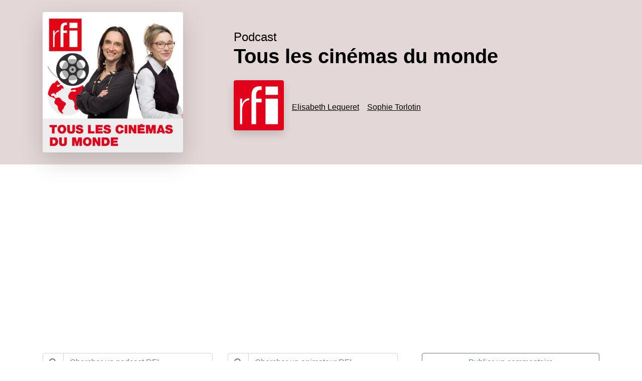

--- FILE ---
content_type: text/html; charset=utf-8
request_url: https://radio-podcast.fr/podcast/rfi/2139/tous-les-cin%C3%A9mas-du-monde/culture
body_size: 66057
content:
<!DOCTYPE html>
<html xmlns="http://www.w3.org/1999/xhtml" xml:lang="fr" lang="fr">

<head><style>.mainNavbar{display:none !important;}</style><link rel="preload" href="/sites/all/scripts/lexend-v26-latin/lexend-v26-latin-regular.woff2" as="font" type="font/woff2" crossorigin>
        <style>@font-face {
  font-family: 'Lexend';
  font-style: normal;
  font-weight: 400;
  font-display: optional; /*swap*/
  src: url('/sites/all/scripts/lexend-v26-latin/lexend-v26-latin-regular.woff2') format('woff2');
}
@font-face {
  font-family: 'Lexend';
  font-style: normal;
  font-weight: 500;
  font-display: optional;
  src: url('/sites/all/scripts/lexend-v26-latin/lexend-v26-latin-500.woff2') format('woff2');
}
@font-face {
  font-family: 'Lexend';
  font-style: normal;
  font-weight: 700;
  font-display: optional;
  src: url('/sites/all/scripts/lexend-v26-latin/lexend-v26-latin-700.woff2') format('woff2');
}
 @font-face {
  font-family: 'Lexend';
  font-style: normal;
  font-weight: 900;
  font-display: optional;
  src: url('/sites/all/scripts/lexend-v26-latin/lexend-v26-latin-900.woff2') format('woff2');
} 
/* Neutralisation d'Open Sans injecté par les Ads */
@font-face {
    font-family: 'Open Sans';
    font-style: normal;
    font-weight: 400;
    font-display: optional;
    src: local('Lexend'), local('Arial');
}
/* On applique Lexend proprement sans le * qui est trop lourd */
html, body {
    font-family: 'Lexend', sans-serif !important;
}
 */:root{--blue:#007bff;--indigo:#6610f2;--purple:#6f42c1;--pink:#e83e8c;--red:#dc3545;--orange:#fd7e14;--yellow:#ffc107;--green:#28a745;--teal:#20c997;--cyan:#17a2b8;--white:#fff;--gray:#6c757d;--gray-dark:#343a40;--primary:#007bff;--secondary:#6c757d;--success:#28a745;--info:#17a2b8;--warning:#ffc107;--danger:#dc3545;--light:#f8f9fa;--dark:#343a40;--breakpoint-xs:0;--breakpoint-sm:576px;--breakpoint-md:768px;--breakpoint-lg:992px;--breakpoint-xl:1200px;--font-family-sans-serif:-apple-system,BlinkMacSystemFont,"Segoe UI",Roboto,"Helvetica Neue",Arial,"Noto Sans","Liberation Sans",sans-serif,"Apple Color Emoji","Segoe UI Emoji","Segoe UI Symbol","Noto Color Emoji";--font-family-monospace:SFMono-Regular,Menlo,Monaco,Consolas,"Liberation Mono","Courier New",monospace}*,::after,::before{box-sizing:border-box}html{font-family:sans-serif;line-height:1.15;-webkit-text-size-adjust:100%;-webkit-tap-highlight-color:transparent}article,aside,figcaption,figure,footer,header,hgroup,main,nav,section{display:block}body{margin:0;font-family:-apple-system,BlinkMacSystemFont,"Segoe UI",Roboto,"Helvetica Neue",Arial,"Noto Sans","Liberation Sans",sans-serif,"Apple Color Emoji","Segoe UI Emoji","Segoe UI Symbol","Noto Color Emoji";font-size:1rem;font-weight:400;line-height:1.5;color:#212529;text-align:left;background-color:#fff}[tabindex="-1"]:focus:not(:focus-visible){outline:0!important}hr{box-sizing:content-box;height:0;overflow:visible}h1,h2,h3,h4,h5,h6{margin-top:0;margin-bottom:.5rem}p{margin-top:0;margin-bottom:1rem}abbr[data-original-title],abbr[title]{text-decoration:underline;-webkit-text-decoration:underline dotted;text-decoration:underline dotted;cursor:help;border-bottom:0;-webkit-text-decoration-skip-ink:none;text-decoration-skip-ink:none}address{margin-bottom:1rem;font-style:normal;line-height:inherit}dl,ol,ul{margin-top:0;margin-bottom:1rem}ol ol,ol ul,ul ol,ul ul{margin-bottom:0}dt{font-weight:700}dd{margin-bottom:.5rem;margin-left:0}blockquote{margin:0 0 1rem}b,strong{font-weight:bolder}small{font-size:80%}sub,sup{position:relative;font-size:75%;line-height:0;vertical-align:baseline}sub{bottom:-.25em}sup{top:-.5em}a{color:#007bff;text-decoration:none;background-color:transparent}a:hover{color:#0056b3;text-decoration:underline}a:not([href]):not([class]){color:inherit;text-decoration:none}a:not([href]):not([class]):hover{color:inherit;text-decoration:none}code,kbd,pre,samp{font-family:SFMono-Regular,Menlo,Monaco,Consolas,"Liberation Mono","Courier New",monospace;font-size:1em}pre{margin-top:0;margin-bottom:1rem;overflow:auto;-ms-overflow-style:scrollbar}figure{margin:0 0 1rem}img{vertical-align:middle;border-style:none}svg{overflow:hidden;vertical-align:middle}table{border-collapse:collapse}caption{padding-top:.75rem;padding-bottom:.75rem;color:#6c757d;text-align:left;caption-side:bottom}th{text-align:inherit;text-align:-webkit-match-parent}label{display:inline-block;margin-bottom:.5rem}button{border-radius:0}button:focus:not(:focus-visible){outline:0}button,input,optgroup,select,textarea{margin:0;font-family:inherit;font-size:inherit;line-height:inherit}button,input{overflow:visible}button,select{text-transform:none}[role=button]{cursor:pointer}select{word-wrap:normal}[type=button],[type=reset],[type=submit],button{-webkit-appearance:button}[type=button]:not(:disabled),[type=reset]:not(:disabled),[type=submit]:not(:disabled),button:not(:disabled){cursor:pointer}[type=button]::-moz-focus-inner,[type=reset]::-moz-focus-inner,[type=submit]::-moz-focus-inner,button::-moz-focus-inner{padding:0;border-style:none}input[type=checkbox],input[type=radio]{box-sizing:border-box;padding:0}textarea{overflow:auto;resize:vertical}fieldset{min-width:0;padding:0;margin:0;border:0}legend{display:block;width:100%;max-width:100%;padding:0;margin-bottom:.5rem;font-size:1.5rem;line-height:inherit;color:inherit;white-space:normal}progress{vertical-align:baseline}[type=number]::-webkit-inner-spin-button,[type=number]::-webkit-outer-spin-button{height:auto}[type=search]{outline-offset:-2px;-webkit-appearance:none}[type=search]::-webkit-search-decoration{-webkit-appearance:none}::-webkit-file-upload-button{font:inherit;-webkit-appearance:button}output{display:inline-block}summary{display:list-item;cursor:pointer}template{display:none}[hidden]{display:none!important}.h1,.h2,.h3,.h4,.h5,.h6,h1,h2,h3,h4,h5,h6{margin-bottom:.5rem;font-weight:500;line-height:1.2}.h1,h1{font-size:2.5rem}.h2,h2{font-size:2rem}.h3,h3{font-size:1.75rem}.h4,h4{font-size:1.5rem}.h5,h5{font-size:1.25rem}.h6,h6{font-size:1rem}.lead{font-size:1.25rem;font-weight:300}.display-1{font-size:6rem;font-weight:300;line-height:1.2}.display-2{font-size:5.5rem;font-weight:300;line-height:1.2}.display-3{font-size:4.5rem;font-weight:300;line-height:1.2}.display-4{font-size:3.5rem;font-weight:300;line-height:1.2}hr{margin-top:1rem;margin-bottom:1rem;border:0;border-top:1px solid rgba(0,0,0,.1)}.small,small{font-size:.875em;font-weight:400}.mark,mark{padding:.2em;background-color:#fcf8e3}.list-unstyled{padding-left:0;list-style:none}.list-inline{padding-left:0;list-style:none}.list-inline-item{display:inline-block}.list-inline-item:not(:last-child){margin-right:.5rem}.initialism{font-size:90%;text-transform:uppercase}.blockquote{margin-bottom:1rem;font-size:1.25rem}.blockquote-footer{display:block;font-size:.875em;color:#6c757d}.blockquote-footer::before{content:"\2014\00A0"}.img-fluid{max-width:100%;height:auto}.img-thumbnail{padding:.25rem;background-color:#fff;border:1px solid #dee2e6;border-radius:.25rem;max-width:100%;height:auto}.figure{display:inline-block}.figure-img{margin-bottom:.5rem;line-height:1}.figure-caption{font-size:90%;color:#6c757d}code{font-size:87.5%;color:#e83e8c;word-wrap:break-word}a>code{color:inherit}kbd{padding:.2rem .4rem;font-size:87.5%;color:#fff;background-color:#212529;border-radius:.2rem}kbd kbd{padding:0;font-size:100%;font-weight:700}pre{display:block;font-size:87.5%;color:#212529}pre code{font-size:inherit;color:inherit;word-break:normal}.pre-scrollable{max-height:340px;overflow-y:scroll}.container,.container-fluid,.container-lg,.container-md,.container-sm,.container-xl{width:100%;padding-right:15px;padding-left:15px;margin-right:auto;margin-left:auto}@media (min-width:576px){.container,.container-sm{max-width:540px}}@media (min-width:768px){.container,.container-md,.container-sm{max-width:720px}}@media (min-width:992px){.container,.container-lg,.container-md,.container-sm{max-width:960px}}@media (min-width:1200px){.container,.container-lg,.container-md,.container-sm,.container-xl{max-width:1140px}}.row{display:-ms-flexbox;display:flex;-ms-flex-wrap:wrap;flex-wrap:wrap;margin-right:-15px;margin-left:-15px}.no-gutters{margin-right:0;margin-left:0}.no-gutters>.col,.no-gutters>[class*=col-]{padding-right:0;padding-left:0}.col,.col-1,.col-10,.col-11,.col-12,.col-2,.col-3,.col-4,.col-5,.col-6,.col-7,.col-8,.col-9,.col-auto,.col-lg,.col-lg-1,.col-lg-10,.col-lg-11,.col-lg-12,.col-lg-2,.col-lg-3,.col-lg-4,.col-lg-5,.col-lg-6,.col-lg-7,.col-lg-8,.col-lg-9,.col-lg-auto,.col-md,.col-md-1,.col-md-10,.col-md-11,.col-md-12,.col-md-2,.col-md-3,.col-md-4,.col-md-5,.col-md-6,.col-md-7,.col-md-8,.col-md-9,.col-md-auto,.col-sm,.col-sm-1,.col-sm-10,.col-sm-11,.col-sm-12,.col-sm-2,.col-sm-3,.col-sm-4,.col-sm-5,.col-sm-6,.col-sm-7,.col-sm-8,.col-sm-9,.col-sm-auto,.col-xl,.col-xl-1,.col-xl-10,.col-xl-11,.col-xl-12,.col-xl-2,.col-xl-3,.col-xl-4,.col-xl-5,.col-xl-6,.col-xl-7,.col-xl-8,.col-xl-9,.col-xl-auto{position:relative;width:100%;padding-right:15px;padding-left:15px}.col{-ms-flex-preferred-size:0;flex-basis:0;-ms-flex-positive:1;flex-grow:1;max-width:100%}.row-cols-1>*{-ms-flex:0 0 100%;flex:0 0 100%;max-width:100%}.row-cols-2>*{-ms-flex:0 0 50%;flex:0 0 50%;max-width:50%}.row-cols-3>*{-ms-flex:0 0 33.333333%;flex:0 0 33.333333%;max-width:33.333333%}.row-cols-4>*{-ms-flex:0 0 25%;flex:0 0 25%;max-width:25%}.row-cols-5>*{-ms-flex:0 0 20%;flex:0 0 20%;max-width:20%}.row-cols-6>*{-ms-flex:0 0 16.666667%;flex:0 0 16.666667%;max-width:16.666667%}.col-auto{-ms-flex:0 0 auto;flex:0 0 auto;width:auto;max-width:100%}.col-1{-ms-flex:0 0 8.333333%;flex:0 0 8.333333%;max-width:8.333333%}.col-2{-ms-flex:0 0 16.666667%;flex:0 0 16.666667%;max-width:16.666667%}.col-3{-ms-flex:0 0 25%;flex:0 0 25%;max-width:25%}.col-4{-ms-flex:0 0 33.333333%;flex:0 0 33.333333%;max-width:33.333333%}.col-5{-ms-flex:0 0 41.666667%;flex:0 0 41.666667%;max-width:41.666667%}.col-6{-ms-flex:0 0 50%;flex:0 0 50%;max-width:50%}.col-7{-ms-flex:0 0 58.333333%;flex:0 0 58.333333%;max-width:58.333333%}.col-8{-ms-flex:0 0 66.666667%;flex:0 0 66.666667%;max-width:66.666667%}.col-9{-ms-flex:0 0 75%;flex:0 0 75%;max-width:75%}.col-10{-ms-flex:0 0 83.333333%;flex:0 0 83.333333%;max-width:83.333333%}.col-11{-ms-flex:0 0 91.666667%;flex:0 0 91.666667%;max-width:91.666667%}.col-12{-ms-flex:0 0 100%;flex:0 0 100%;max-width:100%}.order-first{-ms-flex-order:-1;order:-1}.order-last{-ms-flex-order:13;order:13}.order-0{-ms-flex-order:0;order:0}.order-1{-ms-flex-order:1;order:1}.order-2{-ms-flex-order:2;order:2}.order-3{-ms-flex-order:3;order:3}.order-4{-ms-flex-order:4;order:4}.order-5{-ms-flex-order:5;order:5}.order-6{-ms-flex-order:6;order:6}.order-7{-ms-flex-order:7;order:7}.order-8{-ms-flex-order:8;order:8}.order-9{-ms-flex-order:9;order:9}.order-10{-ms-flex-order:10;order:10}.order-11{-ms-flex-order:11;order:11}.order-12{-ms-flex-order:12;order:12}.offset-1{margin-left:8.333333%}.offset-2{margin-left:16.666667%}.offset-3{margin-left:25%}.offset-4{margin-left:33.333333%}.offset-5{margin-left:41.666667%}.offset-6{margin-left:50%}.offset-7{margin-left:58.333333%}.offset-8{margin-left:66.666667%}.offset-9{margin-left:75%}.offset-10{margin-left:83.333333%}.offset-11{margin-left:91.666667%}@media (min-width:576px){.col-sm{-ms-flex-preferred-size:0;flex-basis:0;-ms-flex-positive:1;flex-grow:1;max-width:100%}.row-cols-sm-1>*{-ms-flex:0 0 100%;flex:0 0 100%;max-width:100%}.row-cols-sm-2>*{-ms-flex:0 0 50%;flex:0 0 50%;max-width:50%}.row-cols-sm-3>*{-ms-flex:0 0 33.333333%;flex:0 0 33.333333%;max-width:33.333333%}.row-cols-sm-4>*{-ms-flex:0 0 25%;flex:0 0 25%;max-width:25%}.row-cols-sm-5>*{-ms-flex:0 0 20%;flex:0 0 20%;max-width:20%}.row-cols-sm-6>*{-ms-flex:0 0 16.666667%;flex:0 0 16.666667%;max-width:16.666667%}.col-sm-auto{-ms-flex:0 0 auto;flex:0 0 auto;width:auto;max-width:100%}.col-sm-1{-ms-flex:0 0 8.333333%;flex:0 0 8.333333%;max-width:8.333333%}.col-sm-2{-ms-flex:0 0 16.666667%;flex:0 0 16.666667%;max-width:16.666667%}.col-sm-3{-ms-flex:0 0 25%;flex:0 0 25%;max-width:25%}.col-sm-4{-ms-flex:0 0 33.333333%;flex:0 0 33.333333%;max-width:33.333333%}.col-sm-5{-ms-flex:0 0 41.666667%;flex:0 0 41.666667%;max-width:41.666667%}.col-sm-6{-ms-flex:0 0 50%;flex:0 0 50%;max-width:50%}.col-sm-7{-ms-flex:0 0 58.333333%;flex:0 0 58.333333%;max-width:58.333333%}.col-sm-8{-ms-flex:0 0 66.666667%;flex:0 0 66.666667%;max-width:66.666667%}.col-sm-9{-ms-flex:0 0 75%;flex:0 0 75%;max-width:75%}.col-sm-10{-ms-flex:0 0 83.333333%;flex:0 0 83.333333%;max-width:83.333333%}.col-sm-11{-ms-flex:0 0 91.666667%;flex:0 0 91.666667%;max-width:91.666667%}.col-sm-12{-ms-flex:0 0 100%;flex:0 0 100%;max-width:100%}.order-sm-first{-ms-flex-order:-1;order:-1}.order-sm-last{-ms-flex-order:13;order:13}.order-sm-0{-ms-flex-order:0;order:0}.order-sm-1{-ms-flex-order:1;order:1}.order-sm-2{-ms-flex-order:2;order:2}.order-sm-3{-ms-flex-order:3;order:3}.order-sm-4{-ms-flex-order:4;order:4}.order-sm-5{-ms-flex-order:5;order:5}.order-sm-6{-ms-flex-order:6;order:6}.order-sm-7{-ms-flex-order:7;order:7}.order-sm-8{-ms-flex-order:8;order:8}.order-sm-9{-ms-flex-order:9;order:9}.order-sm-10{-ms-flex-order:10;order:10}.order-sm-11{-ms-flex-order:11;order:11}.order-sm-12{-ms-flex-order:12;order:12}.offset-sm-0{margin-left:0}.offset-sm-1{margin-left:8.333333%}.offset-sm-2{margin-left:16.666667%}.offset-sm-3{margin-left:25%}.offset-sm-4{margin-left:33.333333%}.offset-sm-5{margin-left:41.666667%}.offset-sm-6{margin-left:50%}.offset-sm-7{margin-left:58.333333%}.offset-sm-8{margin-left:66.666667%}.offset-sm-9{margin-left:75%}.offset-sm-10{margin-left:83.333333%}.offset-sm-11{margin-left:91.666667%}}@media (min-width:768px){.col-md{-ms-flex-preferred-size:0;flex-basis:0;-ms-flex-positive:1;flex-grow:1;max-width:100%}.row-cols-md-1>*{-ms-flex:0 0 100%;flex:0 0 100%;max-width:100%}.row-cols-md-2>*{-ms-flex:0 0 50%;flex:0 0 50%;max-width:50%}.row-cols-md-3>*{-ms-flex:0 0 33.333333%;flex:0 0 33.333333%;max-width:33.333333%}.row-cols-md-4>*{-ms-flex:0 0 25%;flex:0 0 25%;max-width:25%}.row-cols-md-5>*{-ms-flex:0 0 20%;flex:0 0 20%;max-width:20%}.row-cols-md-6>*{-ms-flex:0 0 16.666667%;flex:0 0 16.666667%;max-width:16.666667%}.col-md-auto{-ms-flex:0 0 auto;flex:0 0 auto;width:auto;max-width:100%}.col-md-1{-ms-flex:0 0 8.333333%;flex:0 0 8.333333%;max-width:8.333333%}.col-md-2{-ms-flex:0 0 16.666667%;flex:0 0 16.666667%;max-width:16.666667%}.col-md-3{-ms-flex:0 0 25%;flex:0 0 25%;max-width:25%}.col-md-4{-ms-flex:0 0 33.333333%;flex:0 0 33.333333%;max-width:33.333333%}.col-md-5{-ms-flex:0 0 41.666667%;flex:0 0 41.666667%;max-width:41.666667%}.col-md-6{-ms-flex:0 0 50%;flex:0 0 50%;max-width:50%}.col-md-7{-ms-flex:0 0 58.333333%;flex:0 0 58.333333%;max-width:58.333333%}.col-md-8{-ms-flex:0 0 66.666667%;flex:0 0 66.666667%;max-width:66.666667%}.col-md-9{-ms-flex:0 0 75%;flex:0 0 75%;max-width:75%}.col-md-10{-ms-flex:0 0 83.333333%;flex:0 0 83.333333%;max-width:83.333333%}.col-md-11{-ms-flex:0 0 91.666667%;flex:0 0 91.666667%;max-width:91.666667%}.col-md-12{-ms-flex:0 0 100%;flex:0 0 100%;max-width:100%}.order-md-first{-ms-flex-order:-1;order:-1}.order-md-last{-ms-flex-order:13;order:13}.order-md-0{-ms-flex-order:0;order:0}.order-md-1{-ms-flex-order:1;order:1}.order-md-2{-ms-flex-order:2;order:2}.order-md-3{-ms-flex-order:3;order:3}.order-md-4{-ms-flex-order:4;order:4}.order-md-5{-ms-flex-order:5;order:5}.order-md-6{-ms-flex-order:6;order:6}.order-md-7{-ms-flex-order:7;order:7}.order-md-8{-ms-flex-order:8;order:8}.order-md-9{-ms-flex-order:9;order:9}.order-md-10{-ms-flex-order:10;order:10}.order-md-11{-ms-flex-order:11;order:11}.order-md-12{-ms-flex-order:12;order:12}.offset-md-0{margin-left:0}.offset-md-1{margin-left:8.333333%}.offset-md-2{margin-left:16.666667%}.offset-md-3{margin-left:25%}.offset-md-4{margin-left:33.333333%}.offset-md-5{margin-left:41.666667%}.offset-md-6{margin-left:50%}.offset-md-7{margin-left:58.333333%}.offset-md-8{margin-left:66.666667%}.offset-md-9{margin-left:75%}.offset-md-10{margin-left:83.333333%}.offset-md-11{margin-left:91.666667%}}@media (min-width:992px){.col-lg{-ms-flex-preferred-size:0;flex-basis:0;-ms-flex-positive:1;flex-grow:1;max-width:100%}.row-cols-lg-1>*{-ms-flex:0 0 100%;flex:0 0 100%;max-width:100%}.row-cols-lg-2>*{-ms-flex:0 0 50%;flex:0 0 50%;max-width:50%}.row-cols-lg-3>*{-ms-flex:0 0 33.333333%;flex:0 0 33.333333%;max-width:33.333333%}.row-cols-lg-4>*{-ms-flex:0 0 25%;flex:0 0 25%;max-width:25%}.row-cols-lg-5>*{-ms-flex:0 0 20%;flex:0 0 20%;max-width:20%}.row-cols-lg-6>*{-ms-flex:0 0 16.666667%;flex:0 0 16.666667%;max-width:16.666667%}.col-lg-auto{-ms-flex:0 0 auto;flex:0 0 auto;width:auto;max-width:100%}.col-lg-1{-ms-flex:0 0 8.333333%;flex:0 0 8.333333%;max-width:8.333333%}.col-lg-2{-ms-flex:0 0 16.666667%;flex:0 0 16.666667%;max-width:16.666667%}.col-lg-3{-ms-flex:0 0 25%;flex:0 0 25%;max-width:25%}.col-lg-4{-ms-flex:0 0 33.333333%;flex:0 0 33.333333%;max-width:33.333333%}.col-lg-5{-ms-flex:0 0 41.666667%;flex:0 0 41.666667%;max-width:41.666667%}.col-lg-6{-ms-flex:0 0 50%;flex:0 0 50%;max-width:50%}.col-lg-7{-ms-flex:0 0 58.333333%;flex:0 0 58.333333%;max-width:58.333333%}.col-lg-8{-ms-flex:0 0 66.666667%;flex:0 0 66.666667%;max-width:66.666667%}.col-lg-9{-ms-flex:0 0 75%;flex:0 0 75%;max-width:75%}.col-lg-10{-ms-flex:0 0 83.333333%;flex:0 0 83.333333%;max-width:83.333333%}.col-lg-11{-ms-flex:0 0 91.666667%;flex:0 0 91.666667%;max-width:91.666667%}.col-lg-12{-ms-flex:0 0 100%;flex:0 0 100%;max-width:100%}.order-lg-first{-ms-flex-order:-1;order:-1}.order-lg-last{-ms-flex-order:13;order:13}.order-lg-0{-ms-flex-order:0;order:0}.order-lg-1{-ms-flex-order:1;order:1}.order-lg-2{-ms-flex-order:2;order:2}.order-lg-3{-ms-flex-order:3;order:3}.order-lg-4{-ms-flex-order:4;order:4}.order-lg-5{-ms-flex-order:5;order:5}.order-lg-6{-ms-flex-order:6;order:6}.order-lg-7{-ms-flex-order:7;order:7}.order-lg-8{-ms-flex-order:8;order:8}.order-lg-9{-ms-flex-order:9;order:9}.order-lg-10{-ms-flex-order:10;order:10}.order-lg-11{-ms-flex-order:11;order:11}.order-lg-12{-ms-flex-order:12;order:12}.offset-lg-0{margin-left:0}.offset-lg-1{margin-left:8.333333%}.offset-lg-2{margin-left:16.666667%}.offset-lg-3{margin-left:25%}.offset-lg-4{margin-left:33.333333%}.offset-lg-5{margin-left:41.666667%}.offset-lg-6{margin-left:50%}.offset-lg-7{margin-left:58.333333%}.offset-lg-8{margin-left:66.666667%}.offset-lg-9{margin-left:75%}.offset-lg-10{margin-left:83.333333%}.offset-lg-11{margin-left:91.666667%}}@media (min-width:1200px){.col-xl{-ms-flex-preferred-size:0;flex-basis:0;-ms-flex-positive:1;flex-grow:1;max-width:100%}.row-cols-xl-1>*{-ms-flex:0 0 100%;flex:0 0 100%;max-width:100%}.row-cols-xl-2>*{-ms-flex:0 0 50%;flex:0 0 50%;max-width:50%}.row-cols-xl-3>*{-ms-flex:0 0 33.333333%;flex:0 0 33.333333%;max-width:33.333333%}.row-cols-xl-4>*{-ms-flex:0 0 25%;flex:0 0 25%;max-width:25%}.row-cols-xl-5>*{-ms-flex:0 0 20%;flex:0 0 20%;max-width:20%}.row-cols-xl-6>*{-ms-flex:0 0 16.666667%;flex:0 0 16.666667%;max-width:16.666667%}.col-xl-auto{-ms-flex:0 0 auto;flex:0 0 auto;width:auto;max-width:100%}.col-xl-1{-ms-flex:0 0 8.333333%;flex:0 0 8.333333%;max-width:8.333333%}.col-xl-2{-ms-flex:0 0 16.666667%;flex:0 0 16.666667%;max-width:16.666667%}.col-xl-3{-ms-flex:0 0 25%;flex:0 0 25%;max-width:25%}.col-xl-4{-ms-flex:0 0 33.333333%;flex:0 0 33.333333%;max-width:33.333333%}.col-xl-5{-ms-flex:0 0 41.666667%;flex:0 0 41.666667%;max-width:41.666667%}.col-xl-6{-ms-flex:0 0 50%;flex:0 0 50%;max-width:50%}.col-xl-7{-ms-flex:0 0 58.333333%;flex:0 0 58.333333%;max-width:58.333333%}.col-xl-8{-ms-flex:0 0 66.666667%;flex:0 0 66.666667%;max-width:66.666667%}.col-xl-9{-ms-flex:0 0 75%;flex:0 0 75%;max-width:75%}.col-xl-10{-ms-flex:0 0 83.333333%;flex:0 0 83.333333%;max-width:83.333333%}.col-xl-11{-ms-flex:0 0 91.666667%;flex:0 0 91.666667%;max-width:91.666667%}.col-xl-12{-ms-flex:0 0 100%;flex:0 0 100%;max-width:100%}.order-xl-first{-ms-flex-order:-1;order:-1}.order-xl-last{-ms-flex-order:13;order:13}.order-xl-0{-ms-flex-order:0;order:0}.order-xl-1{-ms-flex-order:1;order:1}.order-xl-2{-ms-flex-order:2;order:2}.order-xl-3{-ms-flex-order:3;order:3}.order-xl-4{-ms-flex-order:4;order:4}.order-xl-5{-ms-flex-order:5;order:5}.order-xl-6{-ms-flex-order:6;order:6}.order-xl-7{-ms-flex-order:7;order:7}.order-xl-8{-ms-flex-order:8;order:8}.order-xl-9{-ms-flex-order:9;order:9}.order-xl-10{-ms-flex-order:10;order:10}.order-xl-11{-ms-flex-order:11;order:11}.order-xl-12{-ms-flex-order:12;order:12}.offset-xl-0{margin-left:0}.offset-xl-1{margin-left:8.333333%}.offset-xl-2{margin-left:16.666667%}.offset-xl-3{margin-left:25%}.offset-xl-4{margin-left:33.333333%}.offset-xl-5{margin-left:41.666667%}.offset-xl-6{margin-left:50%}.offset-xl-7{margin-left:58.333333%}.offset-xl-8{margin-left:66.666667%}.offset-xl-9{margin-left:75%}.offset-xl-10{margin-left:83.333333%}.offset-xl-11{margin-left:91.666667%}}.table{width:100%;margin-bottom:1rem;color:#212529}.table td,.table th{padding:.75rem;vertical-align:top;border-top:1px solid #dee2e6}.table thead th{vertical-align:bottom;border-bottom:2px solid #dee2e6}.table tbody+tbody{border-top:2px solid #dee2e6}.table-sm td,.table-sm th{padding:.3rem}.table-bordered{border:1px solid #dee2e6}.table-bordered td,.table-bordered th{border:1px solid #dee2e6}.table-bordered thead td,.table-bordered thead th{border-bottom-width:2px}.table-borderless tbody+tbody,.table-borderless td,.table-borderless th,.table-borderless thead th{border:0}.table-striped tbody tr:nth-of-type(odd){background-color:rgba(0,0,0,.05)}.table-hover tbody tr:hover{color:#212529;background-color:rgba(0,0,0,.075)}.table-primary,.table-primary>td,.table-primary>th{background-color:#b8daff}.table-primary tbody+tbody,.table-primary td,.table-primary th,.table-primary thead th{border-color:#7abaff}.table-hover .table-primary:hover{background-color:#9fcdff}.table-hover .table-primary:hover>td,.table-hover .table-primary:hover>th{background-color:#9fcdff}.table-secondary,.table-secondary>td,.table-secondary>th{background-color:#d6d8db}.table-secondary tbody+tbody,.table-secondary td,.table-secondary th,.table-secondary thead th{border-color:#b3b7bb}.table-hover .table-secondary:hover{background-color:#c8cbcf}.table-hover .table-secondary:hover>td,.table-hover .table-secondary:hover>th{background-color:#c8cbcf}.table-success,.table-success>td,.table-success>th{background-color:#c3e6cb}.table-success tbody+tbody,.table-success td,.table-success th,.table-success thead th{border-color:#8fd19e}.table-hover .table-success:hover{background-color:#b1dfbb}.table-hover .table-success:hover>td,.table-hover .table-success:hover>th{background-color:#b1dfbb}.table-info,.table-info>td,.table-info>th{background-color:#bee5eb}.table-info tbody+tbody,.table-info td,.table-info th,.table-info thead th{border-color:#86cfda}.table-hover .table-info:hover{background-color:#abdde5}.table-hover .table-info:hover>td,.table-hover .table-info:hover>th{background-color:#abdde5}.table-warning,.table-warning>td,.table-warning>th{background-color:#ffeeba}.table-warning tbody+tbody,.table-warning td,.table-warning th,.table-warning thead th{border-color:#ffdf7e}.table-hover .table-warning:hover{background-color:#ffe8a1}.table-hover .table-warning:hover>td,.table-hover .table-warning:hover>th{background-color:#ffe8a1}.table-danger,.table-danger>td,.table-danger>th{background-color:#f5c6cb}.table-danger tbody+tbody,.table-danger td,.table-danger th,.table-danger thead th{border-color:#ed969e}.table-hover .table-danger:hover{background-color:#f1b0b7}.table-hover .table-danger:hover>td,.table-hover .table-danger:hover>th{background-color:#f1b0b7}.table-light,.table-light>td,.table-light>th{background-color:#fdfdfe}.table-light tbody+tbody,.table-light td,.table-light th,.table-light thead th{border-color:#fbfcfc}.table-hover .table-light:hover{background-color:#ececf6}.table-hover .table-light:hover>td,.table-hover .table-light:hover>th{background-color:#ececf6}.table-dark,.table-dark>td,.table-dark>th{background-color:#c6c8ca}.table-dark tbody+tbody,.table-dark td,.table-dark th,.table-dark thead th{border-color:#95999c}.table-hover .table-dark:hover{background-color:#b9bbbe}.table-hover .table-dark:hover>td,.table-hover .table-dark:hover>th{background-color:#b9bbbe}.table-active,.table-active>td,.table-active>th{background-color:rgba(0,0,0,.075)}.table-hover .table-active:hover{background-color:rgba(0,0,0,.075)}.table-hover .table-active:hover>td,.table-hover .table-active:hover>th{background-color:rgba(0,0,0,.075)}.table .thead-dark th{color:#fff;background-color:#343a40;border-color:#454d55}.table .thead-light th{color:#495057;background-color:#e9ecef;border-color:#dee2e6}.table-dark{color:#fff;background-color:#343a40}.table-dark td,.table-dark th,.table-dark thead th{border-color:#454d55}.table-dark.table-bordered{border:0}.table-dark.table-striped tbody tr:nth-of-type(odd){background-color:rgba(255,255,255,.05)}.table-dark.table-hover tbody tr:hover{color:#fff;background-color:rgba(255,255,255,.075)}@media (max-width:575.98px){.table-responsive-sm{display:block;width:100%;overflow-x:auto;-webkit-overflow-scrolling:touch}.table-responsive-sm>.table-bordered{border:0}}@media (max-width:767.98px){.table-responsive-md{display:block;width:100%;overflow-x:auto;-webkit-overflow-scrolling:touch}.table-responsive-md>.table-bordered{border:0}}@media (max-width:991.98px){.table-responsive-lg{display:block;width:100%;overflow-x:auto;-webkit-overflow-scrolling:touch}.table-responsive-lg>.table-bordered{border:0}}@media (max-width:1199.98px){.table-responsive-xl{display:block;width:100%;overflow-x:auto;-webkit-overflow-scrolling:touch}.table-responsive-xl>.table-bordered{border:0}}.table-responsive{display:block;width:100%;overflow-x:auto;-webkit-overflow-scrolling:touch}.table-responsive>.table-bordered{border:0}.form-control{display:block;width:100%;height:calc(1.5em + .75rem + 2px);padding:.375rem .75rem;font-size:1rem;font-weight:400;line-height:1.5;color:#495057;background-color:#fff;background-clip:padding-box;border:1px solid #ced4da;border-radius:.25rem;transition:border-color .15s ease-in-out,box-shadow .15s ease-in-out}@media (prefers-reduced-motion:reduce){.form-control{transition:none}}.form-control::-ms-expand{background-color:transparent;border:0}.form-control:focus{color:#495057;background-color:#fff;border-color:#80bdff;outline:0;box-shadow:0 0 0 .2rem rgba(0,123,255,.25)}.form-control::-webkit-input-placeholder{color:#6c757d;opacity:1}.form-control::-moz-placeholder{color:#6c757d;opacity:1}.form-control:-ms-input-placeholder{color:#6c757d;opacity:1}.form-control::-ms-input-placeholder{color:#6c757d;opacity:1}.form-control::placeholder{color:#6c757d;opacity:1}.form-control:disabled,.form-control[readonly]{background-color:#e9ecef;opacity:1}input[type=date].form-control,input[type=datetime-local].form-control,input[type=month].form-control,input[type=time].form-control{-webkit-appearance:none;-moz-appearance:none;appearance:none}select.form-control:-moz-focusring{color:transparent;text-shadow:0 0 0 #495057}select.form-control:focus::-ms-value{color:#495057;background-color:#fff}.form-control-file,.form-control-range{display:block;width:100%}.col-form-label{padding-top:calc(.375rem + 1px);padding-bottom:calc(.375rem + 1px);margin-bottom:0;font-size:inherit;line-height:1.5}.col-form-label-lg{padding-top:calc(.5rem + 1px);padding-bottom:calc(.5rem + 1px);font-size:1.25rem;line-height:1.5}.col-form-label-sm{padding-top:calc(.25rem + 1px);padding-bottom:calc(.25rem + 1px);font-size:.875rem;line-height:1.5}.form-control-plaintext{display:block;width:100%;padding:.375rem 0;margin-bottom:0;font-size:1rem;line-height:1.5;color:#212529;background-color:transparent;border:solid transparent;border-width:1px 0}.form-control-plaintext.form-control-lg,.form-control-plaintext.form-control-sm{padding-right:0;padding-left:0}.form-control-sm{height:calc(1.5em + .5rem + 2px);padding:.25rem .5rem;font-size:.875rem;line-height:1.5;border-radius:.2rem}.form-control-lg{height:calc(1.5em + 1rem + 2px);padding:.5rem 1rem;font-size:1.25rem;line-height:1.5;border-radius:.3rem}select.form-control[multiple],select.form-control[size]{height:auto}textarea.form-control{height:auto}.form-group{margin-bottom:1rem}.form-text{display:block;margin-top:.25rem}.form-row{display:-ms-flexbox;display:flex;-ms-flex-wrap:wrap;flex-wrap:wrap;margin-right:-5px;margin-left:-5px}.form-row>.col,.form-row>[class*=col-]{padding-right:5px;padding-left:5px}.form-check{position:relative;display:block;padding-left:1.25rem}.form-check-input{position:absolute;margin-top:.3rem;margin-left:-1.25rem}.form-check-input:disabled~.form-check-label,.form-check-input[disabled]~.form-check-label{color:#6c757d}.form-check-label{margin-bottom:0}.form-check-inline{display:-ms-inline-flexbox;display:inline-flex;-ms-flex-align:center;align-items:center;padding-left:0;margin-right:.75rem}.form-check-inline .form-check-input{position:static;margin-top:0;margin-right:.3125rem;margin-left:0}.valid-feedback{display:none;width:100%;margin-top:.25rem;font-size:.875em;color:#28a745}.valid-tooltip{position:absolute;top:100%;left:0;z-index:5;display:none;max-width:100%;padding:.25rem .5rem;margin-top:.1rem;font-size:.875rem;line-height:1.5;color:#fff;background-color:rgba(40,167,69,.9);border-radius:.25rem}.form-row>.col>.valid-tooltip,.form-row>[class*=col-]>.valid-tooltip{left:5px}.is-valid~.valid-feedback,.is-valid~.valid-tooltip,.was-validated :valid~.valid-feedback,.was-validated :valid~.valid-tooltip{display:block}.form-control.is-valid,.was-validated .form-control:valid{border-color:#28a745;padding-right:calc(1.5em + .75rem)!important;background-image:url("data:image/svg+xml,%3csvg xmlns='http://www.w3.org/2000/svg' width='8' height='8' viewBox='0 0 8 8'%3e%3cpath fill='%2328a745' d='M2.3 6.73L.6 4.53c-.4-1.04.46-1.4 1.1-.8l1.1 1.4 3.4-3.8c.6-.63 1.6-.27 1.2.7l-4 4.6c-.43.5-.8.4-1.1.1z'/%3e%3c/svg%3e");background-repeat:no-repeat;background-position:right calc(.375em + .1875rem) center;background-size:calc(.75em + .375rem) calc(.75em + .375rem)}.form-control.is-valid:focus,.was-validated .form-control:valid:focus{border-color:#28a745;box-shadow:0 0 0 .2rem rgba(40,167,69,.25)}.was-validated select.form-control:valid,select.form-control.is-valid{padding-right:3rem!important;background-position:right 1.5rem center}.was-validated textarea.form-control:valid,textarea.form-control.is-valid{padding-right:calc(1.5em + .75rem);background-position:top calc(.375em + .1875rem) right calc(.375em + .1875rem)}.custom-select.is-valid,.was-validated .custom-select:valid{border-color:#28a745;padding-right:calc(.75em + 2.3125rem)!important;background:url("data:image/svg+xml,%3csvg xmlns='http://www.w3.org/2000/svg' width='4' height='5' viewBox='0 0 4 5'%3e%3cpath fill='%23343a40' d='M2 0L0 2h4zm0 5L0 3h4z'/%3e%3c/svg%3e") right .75rem center/8px 10px no-repeat,#fff url("data:image/svg+xml,%3csvg xmlns='http://www.w3.org/2000/svg' width='8' height='8' viewBox='0 0 8 8'%3e%3cpath fill='%2328a745' d='M2.3 6.73L.6 4.53c-.4-1.04.46-1.4 1.1-.8l1.1 1.4 3.4-3.8c.6-.63 1.6-.27 1.2.7l-4 4.6c-.43.5-.8.4-1.1.1z'/%3e%3c/svg%3e") center right 1.75rem/calc(.75em + .375rem) calc(.75em + .375rem) no-repeat}.custom-select.is-valid:focus,.was-validated .custom-select:valid:focus{border-color:#28a745;box-shadow:0 0 0 .2rem rgba(40,167,69,.25)}.form-check-input.is-valid~.form-check-label,.was-validated .form-check-input:valid~.form-check-label{color:#28a745}.form-check-input.is-valid~.valid-feedback,.form-check-input.is-valid~.valid-tooltip,.was-validated .form-check-input:valid~.valid-feedback,.was-validated .form-check-input:valid~.valid-tooltip{display:block}.custom-control-input.is-valid~.custom-control-label,.was-validated .custom-control-input:valid~.custom-control-label{color:#28a745}.custom-control-input.is-valid~.custom-control-label::before,.was-validated .custom-control-input:valid~.custom-control-label::before{border-color:#28a745}.custom-control-input.is-valid:checked~.custom-control-label::before,.was-validated .custom-control-input:valid:checked~.custom-control-label::before{border-color:#34ce57;background-color:#34ce57}.custom-control-input.is-valid:focus~.custom-control-label::before,.was-validated .custom-control-input:valid:focus~.custom-control-label::before{box-shadow:0 0 0 .2rem rgba(40,167,69,.25)}.custom-control-input.is-valid:focus:not(:checked)~.custom-control-label::before,.was-validated .custom-control-input:valid:focus:not(:checked)~.custom-control-label::before{border-color:#28a745}.custom-file-input.is-valid~.custom-file-label,.was-validated .custom-file-input:valid~.custom-file-label{border-color:#28a745}.custom-file-input.is-valid:focus~.custom-file-label,.was-validated .custom-file-input:valid:focus~.custom-file-label{border-color:#28a745;box-shadow:0 0 0 .2rem rgba(40,167,69,.25)}.invalid-feedback{display:none;width:100%;margin-top:.25rem;font-size:.875em;color:#dc3545}.invalid-tooltip{position:absolute;top:100%;left:0;z-index:5;display:none;max-width:100%;padding:.25rem .5rem;margin-top:.1rem;font-size:.875rem;line-height:1.5;color:#fff;background-color:rgba(220,53,69,.9);border-radius:.25rem}.form-row>.col>.invalid-tooltip,.form-row>[class*=col-]>.invalid-tooltip{left:5px}.is-invalid~.invalid-feedback,.is-invalid~.invalid-tooltip,.was-validated :invalid~.invalid-feedback,.was-validated :invalid~.invalid-tooltip{display:block}.form-control.is-invalid,.was-validated .form-control:invalid{border-color:#dc3545;padding-right:calc(1.5em + .75rem)!important;background-image:url("data:image/svg+xml,%3csvg xmlns='http://www.w3.org/2000/svg' width='12' height='12' fill='none' stroke='%23dc3545' viewBox='0 0 12 12'%3e%3ccircle cx='6' cy='6' r='4.5'/%3e%3cpath stroke-linejoin='round' d='M5.8 3.6h.4L6 6.5z'/%3e%3ccircle cx='6' cy='8.2' r='.6' fill='%23dc3545' stroke='none'/%3e%3c/svg%3e");background-repeat:no-repeat;background-position:right calc(.375em + .1875rem) center;background-size:calc(.75em + .375rem) calc(.75em + .375rem)}.form-control.is-invalid:focus,.was-validated .form-control:invalid:focus{border-color:#dc3545;box-shadow:0 0 0 .2rem rgba(220,53,69,.25)}.was-validated select.form-control:invalid,select.form-control.is-invalid{padding-right:3rem!important;background-position:right 1.5rem center}.was-validated textarea.form-control:invalid,textarea.form-control.is-invalid{padding-right:calc(1.5em + .75rem);background-position:top calc(.375em + .1875rem) right calc(.375em + .1875rem)}.custom-select.is-invalid,.was-validated .custom-select:invalid{border-color:#dc3545;padding-right:calc(.75em + 2.3125rem)!important;background:url("data:image/svg+xml,%3csvg xmlns='http://www.w3.org/2000/svg' width='4' height='5' viewBox='0 0 4 5'%3e%3cpath fill='%23343a40' d='M2 0L0 2h4zm0 5L0 3h4z'/%3e%3c/svg%3e") right .75rem center/8px 10px no-repeat,#fff url("data:image/svg+xml,%3csvg xmlns='http://www.w3.org/2000/svg' width='12' height='12' fill='none' stroke='%23dc3545' viewBox='0 0 12 12'%3e%3ccircle cx='6' cy='6' r='4.5'/%3e%3cpath stroke-linejoin='round' d='M5.8 3.6h.4L6 6.5z'/%3e%3ccircle cx='6' cy='8.2' r='.6' fill='%23dc3545' stroke='none'/%3e%3c/svg%3e") center right 1.75rem/calc(.75em + .375rem) calc(.75em + .375rem) no-repeat}.custom-select.is-invalid:focus,.was-validated .custom-select:invalid:focus{border-color:#dc3545;box-shadow:0 0 0 .2rem rgba(220,53,69,.25)}.form-check-input.is-invalid~.form-check-label,.was-validated .form-check-input:invalid~.form-check-label{color:#dc3545}.form-check-input.is-invalid~.invalid-feedback,.form-check-input.is-invalid~.invalid-tooltip,.was-validated .form-check-input:invalid~.invalid-feedback,.was-validated .form-check-input:invalid~.invalid-tooltip{display:block}.custom-control-input.is-invalid~.custom-control-label,.was-validated .custom-control-input:invalid~.custom-control-label{color:#dc3545}.custom-control-input.is-invalid~.custom-control-label::before,.was-validated .custom-control-input:invalid~.custom-control-label::before{border-color:#dc3545}.custom-control-input.is-invalid:checked~.custom-control-label::before,.was-validated .custom-control-input:invalid:checked~.custom-control-label::before{border-color:#e4606d;background-color:#e4606d}.custom-control-input.is-invalid:focus~.custom-control-label::before,.was-validated .custom-control-input:invalid:focus~.custom-control-label::before{box-shadow:0 0 0 .2rem rgba(220,53,69,.25)}.custom-control-input.is-invalid:focus:not(:checked)~.custom-control-label::before,.was-validated .custom-control-input:invalid:focus:not(:checked)~.custom-control-label::before{border-color:#dc3545}.custom-file-input.is-invalid~.custom-file-label,.was-validated .custom-file-input:invalid~.custom-file-label{border-color:#dc3545}.custom-file-input.is-invalid:focus~.custom-file-label,.was-validated .custom-file-input:invalid:focus~.custom-file-label{border-color:#dc3545;box-shadow:0 0 0 .2rem rgba(220,53,69,.25)}.form-inline{display:-ms-flexbox;display:flex;-ms-flex-flow:row wrap;flex-flow:row wrap;-ms-flex-align:center;align-items:center}.form-inline .form-check{width:100%}@media (min-width:576px){.form-inline label{display:-ms-flexbox;display:flex;-ms-flex-align:center;align-items:center;-ms-flex-pack:center;justify-content:center;margin-bottom:0}.form-inline .form-group{display:-ms-flexbox;display:flex;-ms-flex:0 0 auto;flex:0 0 auto;-ms-flex-flow:row wrap;flex-flow:row wrap;-ms-flex-align:center;align-items:center;margin-bottom:0}.form-inline .form-control{display:inline-block;width:auto;vertical-align:middle}.form-inline .form-control-plaintext{display:inline-block}.form-inline .custom-select,.form-inline .input-group{width:auto}.form-inline .form-check{display:-ms-flexbox;display:flex;-ms-flex-align:center;align-items:center;-ms-flex-pack:center;justify-content:center;width:auto;padding-left:0}.form-inline .form-check-input{position:relative;-ms-flex-negative:0;flex-shrink:0;margin-top:0;margin-right:.25rem;margin-left:0}.form-inline .custom-control{-ms-flex-align:center;align-items:center;-ms-flex-pack:center;justify-content:center}.form-inline .custom-control-label{margin-bottom:0}}.btn{display:inline-block;font-weight:400;color:#212529;text-align:center;vertical-align:middle;-webkit-user-select:none;-moz-user-select:none;-ms-user-select:none;user-select:none;background-color:transparent;border:1px solid transparent;padding:.375rem .75rem;font-size:1rem;line-height:1.5;border-radius:.25rem;transition:color .15s ease-in-out,background-color .15s ease-in-out,border-color .15s ease-in-out,box-shadow .15s ease-in-out}@media (prefers-reduced-motion:reduce){.btn{transition:none}}.btn:hover{color:#212529;text-decoration:none}.btn.focus,.btn:focus{outline:0;box-shadow:0 0 0 .2rem rgba(0,123,255,.25)}.btn.disabled,.btn:disabled{opacity:.65}.btn:not(:disabled):not(.disabled){cursor:pointer}a.btn.disabled,fieldset:disabled a.btn{pointer-events:none}.btn-primary{color:#fff;background-color:#007bff;border-color:#007bff}.btn-primary:hover{color:#fff;background-color:#0069d9;border-color:#0062cc}.btn-primary.focus,.btn-primary:focus{color:#fff;background-color:#0069d9;border-color:#0062cc;box-shadow:0 0 0 .2rem rgba(38,143,255,.5)}.btn-primary.disabled,.btn-primary:disabled{color:#fff;background-color:#007bff;border-color:#007bff}.btn-primary:not(:disabled):not(.disabled).active,.btn-primary:not(:disabled):not(.disabled):active,.show>.btn-primary.dropdown-toggle{color:#fff;background-color:#0062cc;border-color:#005cbf}.btn-primary:not(:disabled):not(.disabled).active:focus,.btn-primary:not(:disabled):not(.disabled):active:focus,.show>.btn-primary.dropdown-toggle:focus{box-shadow:0 0 0 .2rem rgba(38,143,255,.5)}.btn-secondary{color:#fff;background-color:#6c757d;border-color:#6c757d}.btn-secondary:hover{color:#fff;background-color:#5a6268;border-color:#545b62}.btn-secondary.focus,.btn-secondary:focus{color:#fff;background-color:#5a6268;border-color:#545b62;box-shadow:0 0 0 .2rem rgba(130,138,145,.5)}.btn-secondary.disabled,.btn-secondary:disabled{color:#fff;background-color:#6c757d;border-color:#6c757d}.btn-secondary:not(:disabled):not(.disabled).active,.btn-secondary:not(:disabled):not(.disabled):active,.show>.btn-secondary.dropdown-toggle{color:#fff;background-color:#545b62;border-color:#4e555b}.btn-secondary:not(:disabled):not(.disabled).active:focus,.btn-secondary:not(:disabled):not(.disabled):active:focus,.show>.btn-secondary.dropdown-toggle:focus{box-shadow:0 0 0 .2rem rgba(130,138,145,.5)}.btn-success{color:#fff;background-color:#28a745;border-color:#28a745}.btn-success:hover{color:#fff;background-color:#218838;border-color:#1e7e34}.btn-success.focus,.btn-success:focus{color:#fff;background-color:#218838;border-color:#1e7e34;box-shadow:0 0 0 .2rem rgba(72,180,97,.5)}.btn-success.disabled,.btn-success:disabled{color:#fff;background-color:#28a745;border-color:#28a745}.btn-success:not(:disabled):not(.disabled).active,.btn-success:not(:disabled):not(.disabled):active,.show>.btn-success.dropdown-toggle{color:#fff;background-color:#1e7e34;border-color:#1c7430}.btn-success:not(:disabled):not(.disabled).active:focus,.btn-success:not(:disabled):not(.disabled):active:focus,.show>.btn-success.dropdown-toggle:focus{box-shadow:0 0 0 .2rem rgba(72,180,97,.5)}.btn-info{color:#fff;background-color:#17a2b8;border-color:#17a2b8}.btn-info:hover{color:#fff;background-color:#138496;border-color:#117a8b}.btn-info.focus,.btn-info:focus{color:#fff;background-color:#138496;border-color:#117a8b;box-shadow:0 0 0 .2rem rgba(58,176,195,.5)}.btn-info.disabled,.btn-info:disabled{color:#fff;background-color:#17a2b8;border-color:#17a2b8}.btn-info:not(:disabled):not(.disabled).active,.btn-info:not(:disabled):not(.disabled):active,.show>.btn-info.dropdown-toggle{color:#fff;background-color:#117a8b;border-color:#10707f}.btn-info:not(:disabled):not(.disabled).active:focus,.btn-info:not(:disabled):not(.disabled):active:focus,.show>.btn-info.dropdown-toggle:focus{box-shadow:0 0 0 .2rem rgba(58,176,195,.5)}.btn-warning{color:#212529;background-color:#ffc107;border-color:#ffc107}.btn-warning:hover{color:#212529;background-color:#e0a800;border-color:#d39e00}.btn-warning.focus,.btn-warning:focus{color:#212529;background-color:#e0a800;border-color:#d39e00;box-shadow:0 0 0 .2rem rgba(222,170,12,.5)}.btn-warning.disabled,.btn-warning:disabled{color:#212529;background-color:#ffc107;border-color:#ffc107}.btn-warning:not(:disabled):not(.disabled).active,.btn-warning:not(:disabled):not(.disabled):active,.show>.btn-warning.dropdown-toggle{color:#212529;background-color:#d39e00;border-color:#c69500}.btn-warning:not(:disabled):not(.disabled).active:focus,.btn-warning:not(:disabled):not(.disabled):active:focus,.show>.btn-warning.dropdown-toggle:focus{box-shadow:0 0 0 .2rem rgba(222,170,12,.5)}.btn-danger{color:#fff;background-color:#dc3545;border-color:#dc3545}.btn-danger:hover{color:#fff;background-color:#c82333;border-color:#bd2130}.btn-danger.focus,.btn-danger:focus{color:#fff;background-color:#c82333;border-color:#bd2130;box-shadow:0 0 0 .2rem rgba(225,83,97,.5)}.btn-danger.disabled,.btn-danger:disabled{color:#fff;background-color:#dc3545;border-color:#dc3545}.btn-danger:not(:disabled):not(.disabled).active,.btn-danger:not(:disabled):not(.disabled):active,.show>.btn-danger.dropdown-toggle{color:#fff;background-color:#bd2130;border-color:#b21f2d}.btn-danger:not(:disabled):not(.disabled).active:focus,.btn-danger:not(:disabled):not(.disabled):active:focus,.show>.btn-danger.dropdown-toggle:focus{box-shadow:0 0 0 .2rem rgba(225,83,97,.5)}.btn-light{color:#212529;background-color:#f8f9fa;border-color:#f8f9fa}.btn-light:hover{color:#212529;background-color:#e2e6ea;border-color:#dae0e5}.btn-light.focus,.btn-light:focus{color:#212529;background-color:#e2e6ea;border-color:#dae0e5;box-shadow:0 0 0 .2rem rgba(216,217,219,.5)}.btn-light.disabled,.btn-light:disabled{color:#212529;background-color:#f8f9fa;border-color:#f8f9fa}.btn-light:not(:disabled):not(.disabled).active,.btn-light:not(:disabled):not(.disabled):active,.show>.btn-light.dropdown-toggle{color:#212529;background-color:#dae0e5;border-color:#d3d9df}.btn-light:not(:disabled):not(.disabled).active:focus,.btn-light:not(:disabled):not(.disabled):active:focus,.show>.btn-light.dropdown-toggle:focus{box-shadow:0 0 0 .2rem rgba(216,217,219,.5)}.btn-dark{color:#fff;background-color:#343a40;border-color:#343a40}.btn-dark:hover{color:#fff;background-color:#23272b;border-color:#1d2124}.btn-dark.focus,.btn-dark:focus{color:#fff;background-color:#23272b;border-color:#1d2124;box-shadow:0 0 0 .2rem rgba(82,88,93,.5)}.btn-dark.disabled,.btn-dark:disabled{color:#fff;background-color:#343a40;border-color:#343a40}.btn-dark:not(:disabled):not(.disabled).active,.btn-dark:not(:disabled):not(.disabled):active,.show>.btn-dark.dropdown-toggle{color:#fff;background-color:#1d2124;border-color:#171a1d}.btn-dark:not(:disabled):not(.disabled).active:focus,.btn-dark:not(:disabled):not(.disabled):active:focus,.show>.btn-dark.dropdown-toggle:focus{box-shadow:0 0 0 .2rem rgba(82,88,93,.5)}.btn-outline-primary{color:#007bff;border-color:#007bff}.btn-outline-primary:hover{color:#fff;background-color:#007bff;border-color:#007bff}.btn-outline-primary.focus,.btn-outline-primary:focus{box-shadow:0 0 0 .2rem rgba(0,123,255,.5)}.btn-outline-primary.disabled,.btn-outline-primary:disabled{color:#007bff;background-color:transparent}.btn-outline-primary:not(:disabled):not(.disabled).active,.btn-outline-primary:not(:disabled):not(.disabled):active,.show>.btn-outline-primary.dropdown-toggle{color:#fff;background-color:#007bff;border-color:#007bff}.btn-outline-primary:not(:disabled):not(.disabled).active:focus,.btn-outline-primary:not(:disabled):not(.disabled):active:focus,.show>.btn-outline-primary.dropdown-toggle:focus{box-shadow:0 0 0 .2rem rgba(0,123,255,.5)}.btn-outline-secondary{color:#6c757d;border-color:#6c757d}.btn-outline-secondary:hover{color:#fff;background-color:#6c757d;border-color:#6c757d}.btn-outline-secondary.focus,.btn-outline-secondary:focus{box-shadow:0 0 0 .2rem rgba(108,117,125,.5)}.btn-outline-secondary.disabled,.btn-outline-secondary:disabled{color:#6c757d;background-color:transparent}.btn-outline-secondary:not(:disabled):not(.disabled).active,.btn-outline-secondary:not(:disabled):not(.disabled):active,.show>.btn-outline-secondary.dropdown-toggle{color:#fff;background-color:#6c757d;border-color:#6c757d}.btn-outline-secondary:not(:disabled):not(.disabled).active:focus,.btn-outline-secondary:not(:disabled):not(.disabled):active:focus,.show>.btn-outline-secondary.dropdown-toggle:focus{box-shadow:0 0 0 .2rem rgba(108,117,125,.5)}.btn-outline-success{color:#28a745;border-color:#28a745}.btn-outline-success:hover{color:#fff;background-color:#28a745;border-color:#28a745}.btn-outline-success.focus,.btn-outline-success:focus{box-shadow:0 0 0 .2rem rgba(40,167,69,.5)}.btn-outline-success.disabled,.btn-outline-success:disabled{color:#28a745;background-color:transparent}.btn-outline-success:not(:disabled):not(.disabled).active,.btn-outline-success:not(:disabled):not(.disabled):active,.show>.btn-outline-success.dropdown-toggle{color:#fff;background-color:#28a745;border-color:#28a745}.btn-outline-success:not(:disabled):not(.disabled).active:focus,.btn-outline-success:not(:disabled):not(.disabled):active:focus,.show>.btn-outline-success.dropdown-toggle:focus{box-shadow:0 0 0 .2rem rgba(40,167,69,.5)}.btn-outline-info{color:#17a2b8;border-color:#17a2b8}.btn-outline-info:hover{color:#fff;background-color:#17a2b8;border-color:#17a2b8}.btn-outline-info.focus,.btn-outline-info:focus{box-shadow:0 0 0 .2rem rgba(23,162,184,.5)}.btn-outline-info.disabled,.btn-outline-info:disabled{color:#17a2b8;background-color:transparent}.btn-outline-info:not(:disabled):not(.disabled).active,.btn-outline-info:not(:disabled):not(.disabled):active,.show>.btn-outline-info.dropdown-toggle{color:#fff;background-color:#17a2b8;border-color:#17a2b8}.btn-outline-info:not(:disabled):not(.disabled).active:focus,.btn-outline-info:not(:disabled):not(.disabled):active:focus,.show>.btn-outline-info.dropdown-toggle:focus{box-shadow:0 0 0 .2rem rgba(23,162,184,.5)}.btn-outline-warning{color:#ffc107;border-color:#ffc107}.btn-outline-warning:hover{color:#212529;background-color:#ffc107;border-color:#ffc107}.btn-outline-warning.focus,.btn-outline-warning:focus{box-shadow:0 0 0 .2rem rgba(255,193,7,.5)}.btn-outline-warning.disabled,.btn-outline-warning:disabled{color:#ffc107;background-color:transparent}.btn-outline-warning:not(:disabled):not(.disabled).active,.btn-outline-warning:not(:disabled):not(.disabled):active,.show>.btn-outline-warning.dropdown-toggle{color:#212529;background-color:#ffc107;border-color:#ffc107}.btn-outline-warning:not(:disabled):not(.disabled).active:focus,.btn-outline-warning:not(:disabled):not(.disabled):active:focus,.show>.btn-outline-warning.dropdown-toggle:focus{box-shadow:0 0 0 .2rem rgba(255,193,7,.5)}.btn-outline-danger{color:#dc3545;border-color:#dc3545}.btn-outline-danger:hover{color:#fff;background-color:#dc3545;border-color:#dc3545}.btn-outline-danger.focus,.btn-outline-danger:focus{box-shadow:0 0 0 .2rem rgba(220,53,69,.5)}.btn-outline-danger.disabled,.btn-outline-danger:disabled{color:#dc3545;background-color:transparent}.btn-outline-danger:not(:disabled):not(.disabled).active,.btn-outline-danger:not(:disabled):not(.disabled):active,.show>.btn-outline-danger.dropdown-toggle{color:#fff;background-color:#dc3545;border-color:#dc3545}.btn-outline-danger:not(:disabled):not(.disabled).active:focus,.btn-outline-danger:not(:disabled):not(.disabled):active:focus,.show>.btn-outline-danger.dropdown-toggle:focus{box-shadow:0 0 0 .2rem rgba(220,53,69,.5)}.btn-outline-light{color:#f8f9fa;border-color:#f8f9fa}.btn-outline-light:hover{color:#212529;background-color:#f8f9fa;border-color:#f8f9fa}.btn-outline-light.focus,.btn-outline-light:focus{box-shadow:0 0 0 .2rem rgba(248,249,250,.5)}.btn-outline-light.disabled,.btn-outline-light:disabled{color:#f8f9fa;background-color:transparent}.btn-outline-light:not(:disabled):not(.disabled).active,.btn-outline-light:not(:disabled):not(.disabled):active,.show>.btn-outline-light.dropdown-toggle{color:#212529;background-color:#f8f9fa;border-color:#f8f9fa}.btn-outline-light:not(:disabled):not(.disabled).active:focus,.btn-outline-light:not(:disabled):not(.disabled):active:focus,.show>.btn-outline-light.dropdown-toggle:focus{box-shadow:0 0 0 .2rem rgba(248,249,250,.5)}.btn-outline-dark{color:#343a40;border-color:#343a40}.btn-outline-dark:hover{color:#fff;background-color:#343a40;border-color:#343a40}.btn-outline-dark.focus,.btn-outline-dark:focus{box-shadow:0 0 0 .2rem rgba(52,58,64,.5)}.btn-outline-dark.disabled,.btn-outline-dark:disabled{color:#343a40;background-color:transparent}.btn-outline-dark:not(:disabled):not(.disabled).active,.btn-outline-dark:not(:disabled):not(.disabled):active,.show>.btn-outline-dark.dropdown-toggle{color:#fff;background-color:#343a40;border-color:#343a40}.btn-outline-dark:not(:disabled):not(.disabled).active:focus,.btn-outline-dark:not(:disabled):not(.disabled):active:focus,.show>.btn-outline-dark.dropdown-toggle:focus{box-shadow:0 0 0 .2rem rgba(52,58,64,.5)}.btn-link{font-weight:400;color:#007bff;text-decoration:none}.btn-link:hover{color:#0056b3;text-decoration:underline}.btn-link.focus,.btn-link:focus{text-decoration:underline}.btn-link.disabled,.btn-link:disabled{color:#6c757d;pointer-events:none}.btn-group-lg>.btn,.btn-lg{padding:.5rem 1rem;font-size:1.25rem;line-height:1.5;border-radius:.3rem}.btn-group-sm>.btn,.btn-sm{padding:.25rem .5rem;font-size:.875rem;line-height:1.5;border-radius:.2rem}.btn-block{display:block;width:100%}.btn-block+.btn-block{margin-top:.5rem}input[type=button].btn-block,input[type=reset].btn-block,input[type=submit].btn-block{width:100%}.fade{transition:opacity .15s linear}@media (prefers-reduced-motion:reduce){.fade{transition:none}}.fade:not(.show){opacity:0}.collapse:not(.show){display:none}.collapsing{position:relative;height:0;overflow:hidden;transition:height .35s ease}@media (prefers-reduced-motion:reduce){.collapsing{transition:none}}.collapsing.width{width:0;height:auto;transition:width .35s ease}@media (prefers-reduced-motion:reduce){.collapsing.width{transition:none}}.dropdown,.dropleft,.dropright,.dropup{position:relative}.dropdown-toggle{white-space:nowrap}.dropdown-toggle::after{display:inline-block;margin-left:.255em;vertical-align:.255em;content:"";border-top:.3em solid;border-right:.3em solid transparent;border-bottom:0;border-left:.3em solid transparent}.dropdown-toggle:empty::after{margin-left:0}.dropdown-menu{position:absolute;top:100%;left:0;z-index:1000;display:none;float:left;min-width:10rem;padding:.5rem 0;margin:.125rem 0 0;font-size:1rem;color:#212529;text-align:left;list-style:none;background-color:#fff;background-clip:padding-box;border:1px solid rgba(0,0,0,.15);border-radius:.25rem}.dropdown-menu-left{right:auto;left:0}.dropdown-menu-right{right:0;left:auto}@media (min-width:576px){.dropdown-menu-sm-left{right:auto;left:0}.dropdown-menu-sm-right{right:0;left:auto}}@media (min-width:768px){.dropdown-menu-md-left{right:auto;left:0}.dropdown-menu-md-right{right:0;left:auto}}@media (min-width:992px){.dropdown-menu-lg-left{right:auto;left:0}.dropdown-menu-lg-right{right:0;left:auto}}@media (min-width:1200px){.dropdown-menu-xl-left{right:auto;left:0}.dropdown-menu-xl-right{right:0;left:auto}}.dropup .dropdown-menu{top:auto;bottom:100%;margin-top:0;margin-bottom:.125rem}.dropup .dropdown-toggle::after{display:inline-block;margin-left:.255em;vertical-align:.255em;content:"";border-top:0;border-right:.3em solid transparent;border-bottom:.3em solid;border-left:.3em solid transparent}.dropup .dropdown-toggle:empty::after{margin-left:0}.dropright .dropdown-menu{top:0;right:auto;left:100%;margin-top:0;margin-left:.125rem}.dropright .dropdown-toggle::after{display:inline-block;margin-left:.255em;vertical-align:.255em;content:"";border-top:.3em solid transparent;border-right:0;border-bottom:.3em solid transparent;border-left:.3em solid}.dropright .dropdown-toggle:empty::after{margin-left:0}.dropright .dropdown-toggle::after{vertical-align:0}.dropleft .dropdown-menu{top:0;right:100%;left:auto;margin-top:0;margin-right:.125rem}.dropleft .dropdown-toggle::after{display:inline-block;margin-left:.255em;vertical-align:.255em;content:""}.dropleft .dropdown-toggle::after{display:none}.dropleft .dropdown-toggle::before{display:inline-block;margin-right:.255em;vertical-align:.255em;content:"";border-top:.3em solid transparent;border-right:.3em solid;border-bottom:.3em solid transparent}.dropleft .dropdown-toggle:empty::after{margin-left:0}.dropleft .dropdown-toggle::before{vertical-align:0}.dropdown-menu[x-placement^=bottom],.dropdown-menu[x-placement^=left],.dropdown-menu[x-placement^=right],.dropdown-menu[x-placement^=top]{right:auto;bottom:auto}.dropdown-divider{height:0;margin:.5rem 0;overflow:hidden;border-top:1px solid #e9ecef}.dropdown-item{display:block;width:100%;padding:.25rem 1.5rem;clear:both;font-weight:400;color:#212529;text-align:inherit;white-space:nowrap;background-color:transparent;border:0}.dropdown-item:focus,.dropdown-item:hover{color:#16181b;text-decoration:none;background-color:#e9ecef}.dropdown-item.active,.dropdown-item:active{color:#fff;text-decoration:none;background-color:#007bff}.dropdown-item.disabled,.dropdown-item:disabled{color:#adb5bd;pointer-events:none;background-color:transparent}.dropdown-menu.show{display:block}.dropdown-header{display:block;padding:.5rem 1.5rem;margin-bottom:0;font-size:.875rem;color:#6c757d;white-space:nowrap}.dropdown-item-text{display:block;padding:.25rem 1.5rem;color:#212529}.btn-group,.btn-group-vertical{position:relative;display:-ms-inline-flexbox;display:inline-flex;vertical-align:middle}.btn-group-vertical>.btn,.btn-group>.btn{position:relative;-ms-flex:1 1 auto;flex:1 1 auto}.btn-group-vertical>.btn:hover,.btn-group>.btn:hover{z-index:1}.btn-group-vertical>.btn.active,.btn-group-vertical>.btn:active,.btn-group-vertical>.btn:focus,.btn-group>.btn.active,.btn-group>.btn:active,.btn-group>.btn:focus{z-index:1}.btn-toolbar{display:-ms-flexbox;display:flex;-ms-flex-wrap:wrap;flex-wrap:wrap;-ms-flex-pack:start;justify-content:flex-start}.btn-toolbar .input-group{width:auto}.btn-group>.btn-group:not(:first-child),.btn-group>.btn:not(:first-child){margin-left:-1px}.btn-group>.btn-group:not(:last-child)>.btn,.btn-group>.btn:not(:last-child):not(.dropdown-toggle){border-top-right-radius:0;border-bottom-right-radius:0}.btn-group>.btn-group:not(:first-child)>.btn,.btn-group>.btn:not(:first-child){border-top-left-radius:0;border-bottom-left-radius:0}.dropdown-toggle-split{padding-right:.5625rem;padding-left:.5625rem}.dropdown-toggle-split::after,.dropright .dropdown-toggle-split::after,.dropup .dropdown-toggle-split::after{margin-left:0}.dropleft .dropdown-toggle-split::before{margin-right:0}.btn-group-sm>.btn+.dropdown-toggle-split,.btn-sm+.dropdown-toggle-split{padding-right:.375rem;padding-left:.375rem}.btn-group-lg>.btn+.dropdown-toggle-split,.btn-lg+.dropdown-toggle-split{padding-right:.75rem;padding-left:.75rem}.btn-group-vertical{-ms-flex-direction:column;flex-direction:column;-ms-flex-align:start;align-items:flex-start;-ms-flex-pack:center;justify-content:center}.btn-group-vertical>.btn,.btn-group-vertical>.btn-group{width:100%}.btn-group-vertical>.btn-group:not(:first-child),.btn-group-vertical>.btn:not(:first-child){margin-top:-1px}.btn-group-vertical>.btn-group:not(:last-child)>.btn,.btn-group-vertical>.btn:not(:last-child):not(.dropdown-toggle){border-bottom-right-radius:0;border-bottom-left-radius:0}.btn-group-vertical>.btn-group:not(:first-child)>.btn,.btn-group-vertical>.btn:not(:first-child){border-top-left-radius:0;border-top-right-radius:0}.btn-group-toggle>.btn,.btn-group-toggle>.btn-group>.btn{margin-bottom:0}.btn-group-toggle>.btn input[type=checkbox],.btn-group-toggle>.btn input[type=radio],.btn-group-toggle>.btn-group>.btn input[type=checkbox],.btn-group-toggle>.btn-group>.btn input[type=radio]{position:absolute;clip:rect(0,0,0,0);pointer-events:none}.input-group{position:relative;display:-ms-flexbox;display:flex;-ms-flex-wrap:wrap;flex-wrap:wrap;-ms-flex-align:stretch;align-items:stretch;width:100%}.input-group>.custom-file,.input-group>.custom-select,.input-group>.form-control,.input-group>.form-control-plaintext{position:relative;-ms-flex:1 1 auto;flex:1 1 auto;width:1%;min-width:0;margin-bottom:0}.input-group>.custom-file+.custom-file,.input-group>.custom-file+.custom-select,.input-group>.custom-file+.form-control,.input-group>.custom-select+.custom-file,.input-group>.custom-select+.custom-select,.input-group>.custom-select+.form-control,.input-group>.form-control+.custom-file,.input-group>.form-control+.custom-select,.input-group>.form-control+.form-control,.input-group>.form-control-plaintext+.custom-file,.input-group>.form-control-plaintext+.custom-select,.input-group>.form-control-plaintext+.form-control{margin-left:-1px}.input-group>.custom-file .custom-file-input:focus~.custom-file-label,.input-group>.custom-select:focus,.input-group>.form-control:focus{z-index:3}.input-group>.custom-file .custom-file-input:focus{z-index:4}.input-group>.custom-select:not(:first-child),.input-group>.form-control:not(:first-child){border-top-left-radius:0;border-bottom-left-radius:0}.input-group>.custom-file{display:-ms-flexbox;display:flex;-ms-flex-align:center;align-items:center}.input-group>.custom-file:not(:last-child) .custom-file-label,.input-group>.custom-file:not(:last-child) .custom-file-label::after{border-top-right-radius:0;border-bottom-right-radius:0}.input-group>.custom-file:not(:first-child) .custom-file-label{border-top-left-radius:0;border-bottom-left-radius:0}.input-group:not(.has-validation)>.custom-file:not(:last-child) .custom-file-label,.input-group:not(.has-validation)>.custom-file:not(:last-child) .custom-file-label::after,.input-group:not(.has-validation)>.custom-select:not(:last-child),.input-group:not(.has-validation)>.form-control:not(:last-child){border-top-right-radius:0;border-bottom-right-radius:0}.input-group.has-validation>.custom-file:nth-last-child(n+3) .custom-file-label,.input-group.has-validation>.custom-file:nth-last-child(n+3) .custom-file-label::after,.input-group.has-validation>.custom-select:nth-last-child(n+3),.input-group.has-validation>.form-control:nth-last-child(n+3){border-top-right-radius:0;border-bottom-right-radius:0}.input-group-append,.input-group-prepend{display:-ms-flexbox;display:flex}.input-group-append .btn,.input-group-prepend .btn{position:relative;z-index:2}.input-group-append .btn:focus,.input-group-prepend .btn:focus{z-index:3}.input-group-append .btn+.btn,.input-group-append .btn+.input-group-text,.input-group-append .input-group-text+.btn,.input-group-append .input-group-text+.input-group-text,.input-group-prepend .btn+.btn,.input-group-prepend .btn+.input-group-text,.input-group-prepend .input-group-text+.btn,.input-group-prepend .input-group-text+.input-group-text{margin-left:-1px}.input-group-prepend{margin-right:-1px}.input-group-append{margin-left:-1px}.input-group-text{display:-ms-flexbox;display:flex;-ms-flex-align:center;align-items:center;padding:.375rem .75rem;margin-bottom:0;font-size:1rem;font-weight:400;line-height:1.5;color:#495057;text-align:center;white-space:nowrap;background-color:#e9ecef;border:1px solid #ced4da;border-radius:.25rem}.input-group-text input[type=checkbox],.input-group-text input[type=radio]{margin-top:0}.input-group-lg>.custom-select,.input-group-lg>.form-control:not(textarea){height:calc(1.5em + 1rem + 2px)}.input-group-lg>.custom-select,.input-group-lg>.form-control,.input-group-lg>.input-group-append>.btn,.input-group-lg>.input-group-append>.input-group-text,.input-group-lg>.input-group-prepend>.btn,.input-group-lg>.input-group-prepend>.input-group-text{padding:.5rem 1rem;font-size:1.25rem;line-height:1.5;border-radius:.3rem}.input-group-sm>.custom-select,.input-group-sm>.form-control:not(textarea){height:calc(1.5em + .5rem + 2px)}.input-group-sm>.custom-select,.input-group-sm>.form-control,.input-group-sm>.input-group-append>.btn,.input-group-sm>.input-group-append>.input-group-text,.input-group-sm>.input-group-prepend>.btn,.input-group-sm>.input-group-prepend>.input-group-text{padding:.25rem .5rem;font-size:.875rem;line-height:1.5;border-radius:.2rem}.input-group-lg>.custom-select,.input-group-sm>.custom-select{padding-right:1.75rem}.input-group.has-validation>.input-group-append:nth-last-child(n+3)>.btn,.input-group.has-validation>.input-group-append:nth-last-child(n+3)>.input-group-text,.input-group:not(.has-validation)>.input-group-append:not(:last-child)>.btn,.input-group:not(.has-validation)>.input-group-append:not(:last-child)>.input-group-text,.input-group>.input-group-append:last-child>.btn:not(:last-child):not(.dropdown-toggle),.input-group>.input-group-append:last-child>.input-group-text:not(:last-child),.input-group>.input-group-prepend>.btn,.input-group>.input-group-prepend>.input-group-text{border-top-right-radius:0;border-bottom-right-radius:0}.input-group>.input-group-append>.btn,.input-group>.input-group-append>.input-group-text,.input-group>.input-group-prepend:first-child>.btn:not(:first-child),.input-group>.input-group-prepend:first-child>.input-group-text:not(:first-child),.input-group>.input-group-prepend:not(:first-child)>.btn,.input-group>.input-group-prepend:not(:first-child)>.input-group-text{border-top-left-radius:0;border-bottom-left-radius:0}.custom-control{position:relative;z-index:1;display:block;min-height:1.5rem;padding-left:1.5rem;-webkit-print-color-adjust:exact;color-adjust:exact;print-color-adjust:exact}.custom-control-inline{display:-ms-inline-flexbox;display:inline-flex;margin-right:1rem}.custom-control-input{position:absolute;left:0;z-index:-1;width:1rem;height:1.25rem;opacity:0}.custom-control-input:checked~.custom-control-label::before{color:#fff;border-color:#007bff;background-color:#007bff}.custom-control-input:focus~.custom-control-label::before{box-shadow:0 0 0 .2rem rgba(0,123,255,.25)}.custom-control-input:focus:not(:checked)~.custom-control-label::before{border-color:#80bdff}.custom-control-input:not(:disabled):active~.custom-control-label::before{color:#fff;background-color:#b3d7ff;border-color:#b3d7ff}.custom-control-input:disabled~.custom-control-label,.custom-control-input[disabled]~.custom-control-label{color:#6c757d}.custom-control-input:disabled~.custom-control-label::before,.custom-control-input[disabled]~.custom-control-label::before{background-color:#e9ecef}.custom-control-label{position:relative;margin-bottom:0;vertical-align:top}.custom-control-label::before{position:absolute;top:.25rem;left:-1.5rem;display:block;width:1rem;height:1rem;pointer-events:none;content:"";background-color:#fff;border:1px solid #adb5bd}.custom-control-label::after{position:absolute;top:.25rem;left:-1.5rem;display:block;width:1rem;height:1rem;content:"";background:50%/50% 50% no-repeat}.custom-checkbox .custom-control-label::before{border-radius:.25rem}.custom-checkbox .custom-control-input:checked~.custom-control-label::after{background-image:url("data:image/svg+xml,%3csvg xmlns='http://www.w3.org/2000/svg' width='8' height='8' viewBox='0 0 8 8'%3e%3cpath fill='%23fff' d='M6.564.75l-3.59 3.612-1.538-1.55L0 4.26l2.974 2.99L8 2.193z'/%3e%3c/svg%3e")}.custom-checkbox .custom-control-input:indeterminate~.custom-control-label::before{border-color:#007bff;background-color:#007bff}.custom-checkbox .custom-control-input:indeterminate~.custom-control-label::after{background-image:url("data:image/svg+xml,%3csvg xmlns='http://www.w3.org/2000/svg' width='4' height='4' viewBox='0 0 4 4'%3e%3cpath stroke='%23fff' d='M0 2h4'/%3e%3c/svg%3e")}.custom-checkbox .custom-control-input:disabled:checked~.custom-control-label::before{background-color:rgba(0,123,255,.5)}.custom-checkbox .custom-control-input:disabled:indeterminate~.custom-control-label::before{background-color:rgba(0,123,255,.5)}.custom-radio .custom-control-label::before{border-radius:50%}.custom-radio .custom-control-input:checked~.custom-control-label::after{background-image:url("data:image/svg+xml,%3csvg xmlns='http://www.w3.org/2000/svg' width='12' height='12' viewBox='-4 -4 8 8'%3e%3ccircle r='3' fill='%23fff'/%3e%3c/svg%3e")}.custom-radio .custom-control-input:disabled:checked~.custom-control-label::before{background-color:rgba(0,123,255,.5)}.custom-switch{padding-left:2.25rem}.custom-switch .custom-control-label::before{left:-2.25rem;width:1.75rem;pointer-events:all;border-radius:.5rem}.custom-switch .custom-control-label::after{top:calc(.25rem + 2px);left:calc(-2.25rem + 2px);width:calc(1rem - 4px);height:calc(1rem - 4px);background-color:#adb5bd;border-radius:.5rem;transition:background-color .15s ease-in-out,border-color .15s ease-in-out,box-shadow .15s ease-in-out,-webkit-transform .15s ease-in-out;transition:transform .15s ease-in-out,background-color .15s ease-in-out,border-color .15s ease-in-out,box-shadow .15s ease-in-out;transition:transform .15s ease-in-out,background-color .15s ease-in-out,border-color .15s ease-in-out,box-shadow .15s ease-in-out,-webkit-transform .15s ease-in-out}@media (prefers-reduced-motion:reduce){.custom-switch .custom-control-label::after{transition:none}}.custom-switch .custom-control-input:checked~.custom-control-label::after{background-color:#fff;-webkit-transform:translateX(.75rem);transform:translateX(.75rem)}.custom-switch .custom-control-input:disabled:checked~.custom-control-label::before{background-color:rgba(0,123,255,.5)}.custom-select{display:inline-block;width:100%;height:calc(1.5em + .75rem + 2px);padding:.375rem 1.75rem .375rem .75rem;font-size:1rem;font-weight:400;line-height:1.5;color:#495057;vertical-align:middle;background:#fff url("data:image/svg+xml,%3csvg xmlns='http://www.w3.org/2000/svg' width='4' height='5' viewBox='0 0 4 5'%3e%3cpath fill='%23343a40' d='M2 0L0 2h4zm0 5L0 3h4z'/%3e%3c/svg%3e") right .75rem center/8px 10px no-repeat;border:1px solid #ced4da;border-radius:.25rem;-webkit-appearance:none;-moz-appearance:none;appearance:none}.custom-select:focus{border-color:#80bdff;outline:0;box-shadow:0 0 0 .2rem rgba(0,123,255,.25)}.custom-select:focus::-ms-value{color:#495057;background-color:#fff}.custom-select[multiple],.custom-select[size]:not([size="1"]){height:auto;padding-right:.75rem;background-image:none}.custom-select:disabled{color:#6c757d;background-color:#e9ecef}.custom-select::-ms-expand{display:none}.custom-select:-moz-focusring{color:transparent;text-shadow:0 0 0 #495057}.custom-select-sm{height:calc(1.5em + .5rem + 2px);padding-top:.25rem;padding-bottom:.25rem;padding-left:.5rem;font-size:.875rem}.custom-select-lg{height:calc(1.5em + 1rem + 2px);padding-top:.5rem;padding-bottom:.5rem;padding-left:1rem;font-size:1.25rem}.custom-file{position:relative;display:inline-block;width:100%;height:calc(1.5em + .75rem + 2px);margin-bottom:0}.custom-file-input{position:relative;z-index:2;width:100%;height:calc(1.5em + .75rem + 2px);margin:0;overflow:hidden;opacity:0}.custom-file-input:focus~.custom-file-label{border-color:#80bdff;box-shadow:0 0 0 .2rem rgba(0,123,255,.25)}.custom-file-input:disabled~.custom-file-label,.custom-file-input[disabled]~.custom-file-label{background-color:#e9ecef}.custom-file-input:lang(en)~.custom-file-label::after{content:"Browse"}.custom-file-input~.custom-file-label[data-browse]::after{content:attr(data-browse)}.custom-file-label{position:absolute;top:0;right:0;left:0;z-index:1;height:calc(1.5em + .75rem + 2px);padding:.375rem .75rem;overflow:hidden;font-weight:400;line-height:1.5;color:#495057;background-color:#fff;border:1px solid #ced4da;border-radius:.25rem}.custom-file-label::after{position:absolute;top:0;right:0;bottom:0;z-index:3;display:block;height:calc(1.5em + .75rem);padding:.375rem .75rem;line-height:1.5;color:#495057;content:"Browse";background-color:#e9ecef;border-left:inherit;border-radius:0 .25rem .25rem 0}.custom-range{width:100%;height:1.4rem;padding:0;background-color:transparent;-webkit-appearance:none;-moz-appearance:none;appearance:none}.custom-range:focus{outline:0}.custom-range:focus::-webkit-slider-thumb{box-shadow:0 0 0 1px #fff,0 0 0 .2rem rgba(0,123,255,.25)}.custom-range:focus::-moz-range-thumb{box-shadow:0 0 0 1px #fff,0 0 0 .2rem rgba(0,123,255,.25)}.custom-range:focus::-ms-thumb{box-shadow:0 0 0 1px #fff,0 0 0 .2rem rgba(0,123,255,.25)}.custom-range::-moz-focus-outer{border:0}.custom-range::-webkit-slider-thumb{width:1rem;height:1rem;margin-top:-.25rem;background-color:#007bff;border:0;border-radius:1rem;-webkit-transition:background-color .15s ease-in-out,border-color .15s ease-in-out,box-shadow .15s ease-in-out;transition:background-color .15s ease-in-out,border-color .15s ease-in-out,box-shadow .15s ease-in-out;-webkit-appearance:none;appearance:none}@media (prefers-reduced-motion:reduce){.custom-range::-webkit-slider-thumb{-webkit-transition:none;transition:none}}.custom-range::-webkit-slider-thumb:active{background-color:#b3d7ff}.custom-range::-webkit-slider-runnable-track{width:100%;height:.5rem;color:transparent;cursor:pointer;background-color:#dee2e6;border-color:transparent;border-radius:1rem}.custom-range::-moz-range-thumb{width:1rem;height:1rem;background-color:#007bff;border:0;border-radius:1rem;-moz-transition:background-color .15s ease-in-out,border-color .15s ease-in-out,box-shadow .15s ease-in-out;transition:background-color .15s ease-in-out,border-color .15s ease-in-out,box-shadow .15s ease-in-out;-moz-appearance:none;appearance:none}@media (prefers-reduced-motion:reduce){.custom-range::-moz-range-thumb{-moz-transition:none;transition:none}}.custom-range::-moz-range-thumb:active{background-color:#b3d7ff}.custom-range::-moz-range-track{width:100%;height:.5rem;color:transparent;cursor:pointer;background-color:#dee2e6;border-color:transparent;border-radius:1rem}.custom-range::-ms-thumb{width:1rem;height:1rem;margin-top:0;margin-right:.2rem;margin-left:.2rem;background-color:#007bff;border:0;border-radius:1rem;-ms-transition:background-color .15s ease-in-out,border-color .15s ease-in-out,box-shadow .15s ease-in-out;transition:background-color .15s ease-in-out,border-color .15s ease-in-out,box-shadow .15s ease-in-out;appearance:none}@media (prefers-reduced-motion:reduce){.custom-range::-ms-thumb{-ms-transition:none;transition:none}}.custom-range::-ms-thumb:active{background-color:#b3d7ff}.custom-range::-ms-track{width:100%;height:.5rem;color:transparent;cursor:pointer;background-color:transparent;border-color:transparent;border-width:.5rem}.custom-range::-ms-fill-lower{background-color:#dee2e6;border-radius:1rem}.custom-range::-ms-fill-upper{margin-right:15px;background-color:#dee2e6;border-radius:1rem}.custom-range:disabled::-webkit-slider-thumb{background-color:#adb5bd}.custom-range:disabled::-webkit-slider-runnable-track{cursor:default}.custom-range:disabled::-moz-range-thumb{background-color:#adb5bd}.custom-range:disabled::-moz-range-track{cursor:default}.custom-range:disabled::-ms-thumb{background-color:#adb5bd}.custom-control-label::before,.custom-file-label,.custom-select{transition:background-color .15s ease-in-out,border-color .15s ease-in-out,box-shadow .15s ease-in-out}@media (prefers-reduced-motion:reduce){.custom-control-label::before,.custom-file-label,.custom-select{transition:none}}.nav{display:-ms-flexbox;display:flex;-ms-flex-wrap:wrap;flex-wrap:wrap;padding-left:0;margin-bottom:0;list-style:none}.nav-link{display:block;padding:.5rem 1rem}.nav-link:focus,.nav-link:hover{text-decoration:none}.nav-link.disabled{color:#6c757d;pointer-events:none;cursor:default}.nav-tabs{border-bottom:1px solid #dee2e6}.nav-tabs .nav-link{margin-bottom:-1px;background-color:transparent;border:1px solid transparent;border-top-left-radius:.25rem;border-top-right-radius:.25rem}.nav-tabs .nav-link:focus,.nav-tabs .nav-link:hover{isolation:isolate;border-color:#e9ecef #e9ecef #dee2e6}.nav-tabs .nav-link.disabled{color:#6c757d;background-color:transparent;border-color:transparent}.nav-tabs .nav-item.show .nav-link,.nav-tabs .nav-link.active{color:#495057;background-color:#fff;border-color:#dee2e6 #dee2e6 #fff}.nav-tabs .dropdown-menu{margin-top:-1px;border-top-left-radius:0;border-top-right-radius:0}.nav-pills .nav-link{background:0 0;border:0;border-radius:.25rem}.nav-pills .nav-link.active,.nav-pills .show>.nav-link{color:#fff;background-color:#007bff}.nav-fill .nav-item,.nav-fill>.nav-link{-ms-flex:1 1 auto;flex:1 1 auto;text-align:center}.nav-justified .nav-item,.nav-justified>.nav-link{-ms-flex-preferred-size:0;flex-basis:0;-ms-flex-positive:1;flex-grow:1;text-align:center}.tab-content>.tab-pane{display:none}.tab-content>.active{display:block}.navbar{position:relative;display:-ms-flexbox;display:flex;-ms-flex-wrap:wrap;flex-wrap:wrap;-ms-flex-align:center;align-items:center;-ms-flex-pack:justify;justify-content:space-between;padding:.5rem 1rem}.navbar .container,.navbar .container-fluid,.navbar .container-lg,.navbar .container-md,.navbar .container-sm,.navbar .container-xl{display:-ms-flexbox;display:flex;-ms-flex-wrap:wrap;flex-wrap:wrap;-ms-flex-align:center;align-items:center;-ms-flex-pack:justify;justify-content:space-between}.navbar-brand{display:inline-block;padding-top:.3125rem;padding-bottom:.3125rem;margin-right:1rem;font-size:1.25rem;line-height:inherit;white-space:nowrap}.navbar-brand:focus,.navbar-brand:hover{text-decoration:none}.navbar-nav{display:-ms-flexbox;display:flex;-ms-flex-direction:column;flex-direction:column;padding-left:0;margin-bottom:0;list-style:none}.navbar-nav .nav-link{padding-right:0;padding-left:0}.navbar-nav .dropdown-menu{position:static;float:none}.navbar-text{display:inline-block;padding-top:.5rem;padding-bottom:.5rem}.navbar-collapse{-ms-flex-preferred-size:100%;flex-basis:100%;-ms-flex-positive:1;flex-grow:1;-ms-flex-align:center;align-items:center}.navbar-toggler{padding:.25rem .75rem;font-size:1.25rem;line-height:1;background-color:transparent;border:1px solid transparent;border-radius:.25rem}.navbar-toggler:focus,.navbar-toggler:hover{text-decoration:none}.navbar-toggler-icon{display:inline-block;width:1.5em;height:1.5em;vertical-align:middle;content:"";background:50%/100% 100% no-repeat}.navbar-nav-scroll{max-height:75vh;overflow-y:auto}@media (max-width:575.98px){.navbar-expand-sm>.container,.navbar-expand-sm>.container-fluid,.navbar-expand-sm>.container-lg,.navbar-expand-sm>.container-md,.navbar-expand-sm>.container-sm,.navbar-expand-sm>.container-xl{padding-right:0;padding-left:0}}@media (min-width:576px){.navbar-expand-sm{-ms-flex-flow:row nowrap;flex-flow:row nowrap;-ms-flex-pack:start;justify-content:flex-start}.navbar-expand-sm .navbar-nav{-ms-flex-direction:row;flex-direction:row}.navbar-expand-sm .navbar-nav .dropdown-menu{position:absolute}.navbar-expand-sm .navbar-nav .nav-link{padding-right:.5rem;padding-left:.5rem}.navbar-expand-sm>.container,.navbar-expand-sm>.container-fluid,.navbar-expand-sm>.container-lg,.navbar-expand-sm>.container-md,.navbar-expand-sm>.container-sm,.navbar-expand-sm>.container-xl{-ms-flex-wrap:nowrap;flex-wrap:nowrap}.navbar-expand-sm .navbar-nav-scroll{overflow:visible}.navbar-expand-sm .navbar-collapse{display:-ms-flexbox!important;display:flex!important;-ms-flex-preferred-size:auto;flex-basis:auto}.navbar-expand-sm .navbar-toggler{display:none}}@media (max-width:767.98px){.navbar-expand-md>.container,.navbar-expand-md>.container-fluid,.navbar-expand-md>.container-lg,.navbar-expand-md>.container-md,.navbar-expand-md>.container-sm,.navbar-expand-md>.container-xl{padding-right:0;padding-left:0}}@media (min-width:768px){.navbar-expand-md{-ms-flex-flow:row nowrap;flex-flow:row nowrap;-ms-flex-pack:start;justify-content:flex-start}.navbar-expand-md .navbar-nav{-ms-flex-direction:row;flex-direction:row}.navbar-expand-md .navbar-nav .dropdown-menu{position:absolute}.navbar-expand-md .navbar-nav .nav-link{padding-right:.5rem;padding-left:.5rem}.navbar-expand-md>.container,.navbar-expand-md>.container-fluid,.navbar-expand-md>.container-lg,.navbar-expand-md>.container-md,.navbar-expand-md>.container-sm,.navbar-expand-md>.container-xl{-ms-flex-wrap:nowrap;flex-wrap:nowrap}.navbar-expand-md .navbar-nav-scroll{overflow:visible}.navbar-expand-md .navbar-collapse{display:-ms-flexbox!important;display:flex!important;-ms-flex-preferred-size:auto;flex-basis:auto}.navbar-expand-md .navbar-toggler{display:none}}@media (max-width:991.98px){.navbar-expand-lg>.container,.navbar-expand-lg>.container-fluid,.navbar-expand-lg>.container-lg,.navbar-expand-lg>.container-md,.navbar-expand-lg>.container-sm,.navbar-expand-lg>.container-xl{padding-right:0;padding-left:0}}@media (min-width:992px){.navbar-expand-lg{-ms-flex-flow:row nowrap;flex-flow:row nowrap;-ms-flex-pack:start;justify-content:flex-start}.navbar-expand-lg .navbar-nav{-ms-flex-direction:row;flex-direction:row}.navbar-expand-lg .navbar-nav .dropdown-menu{position:absolute}.navbar-expand-lg .navbar-nav .nav-link{padding-right:.5rem;padding-left:.5rem}.navbar-expand-lg>.container,.navbar-expand-lg>.container-fluid,.navbar-expand-lg>.container-lg,.navbar-expand-lg>.container-md,.navbar-expand-lg>.container-sm,.navbar-expand-lg>.container-xl{-ms-flex-wrap:nowrap;flex-wrap:nowrap}.navbar-expand-lg .navbar-nav-scroll{overflow:visible}.navbar-expand-lg .navbar-collapse{display:-ms-flexbox!important;display:flex!important;-ms-flex-preferred-size:auto;flex-basis:auto}.navbar-expand-lg .navbar-toggler{display:none}}@media (max-width:1199.98px){.navbar-expand-xl>.container,.navbar-expand-xl>.container-fluid,.navbar-expand-xl>.container-lg,.navbar-expand-xl>.container-md,.navbar-expand-xl>.container-sm,.navbar-expand-xl>.container-xl{padding-right:0;padding-left:0}}@media (min-width:1200px){.navbar-expand-xl{-ms-flex-flow:row nowrap;flex-flow:row nowrap;-ms-flex-pack:start;justify-content:flex-start}.navbar-expand-xl .navbar-nav{-ms-flex-direction:row;flex-direction:row}.navbar-expand-xl .navbar-nav .dropdown-menu{position:absolute}.navbar-expand-xl .navbar-nav .nav-link{padding-right:.5rem;padding-left:.5rem}.navbar-expand-xl>.container,.navbar-expand-xl>.container-fluid,.navbar-expand-xl>.container-lg,.navbar-expand-xl>.container-md,.navbar-expand-xl>.container-sm,.navbar-expand-xl>.container-xl{-ms-flex-wrap:nowrap;flex-wrap:nowrap}.navbar-expand-xl .navbar-nav-scroll{overflow:visible}.navbar-expand-xl .navbar-collapse{display:-ms-flexbox!important;display:flex!important;-ms-flex-preferred-size:auto;flex-basis:auto}.navbar-expand-xl .navbar-toggler{display:none}}.navbar-expand{-ms-flex-flow:row nowrap;flex-flow:row nowrap;-ms-flex-pack:start;justify-content:flex-start}.navbar-expand>.container,.navbar-expand>.container-fluid,.navbar-expand>.container-lg,.navbar-expand>.container-md,.navbar-expand>.container-sm,.navbar-expand>.container-xl{padding-right:0;padding-left:0}.navbar-expand .navbar-nav{-ms-flex-direction:row;flex-direction:row}.navbar-expand .navbar-nav .dropdown-menu{position:absolute}.navbar-expand .navbar-nav .nav-link{padding-right:.5rem;padding-left:.5rem}.navbar-expand>.container,.navbar-expand>.container-fluid,.navbar-expand>.container-lg,.navbar-expand>.container-md,.navbar-expand>.container-sm,.navbar-expand>.container-xl{-ms-flex-wrap:nowrap;flex-wrap:nowrap}.navbar-expand .navbar-nav-scroll{overflow:visible}.navbar-expand .navbar-collapse{display:-ms-flexbox!important;display:flex!important;-ms-flex-preferred-size:auto;flex-basis:auto}.navbar-expand .navbar-toggler{display:none}.navbar-light .navbar-brand{color:rgba(0,0,0,.9)}.navbar-light .navbar-brand:focus,.navbar-light .navbar-brand:hover{color:rgba(0,0,0,.9)}.navbar-light .navbar-nav .nav-link{color:rgba(0,0,0,.5)}.navbar-light .navbar-nav .nav-link:focus,.navbar-light .navbar-nav .nav-link:hover{color:rgba(0,0,0,.7)}.navbar-light .navbar-nav .nav-link.disabled{color:rgba(0,0,0,.3)}.navbar-light .navbar-nav .active>.nav-link,.navbar-light .navbar-nav .nav-link.active,.navbar-light .navbar-nav .nav-link.show,.navbar-light .navbar-nav .show>.nav-link{color:rgba(0,0,0,.9)}.navbar-light .navbar-toggler{color:rgba(0,0,0,.5);border-color:rgba(0,0,0,.1)}.navbar-light .navbar-toggler-icon{background-image:url("data:image/svg+xml,%3csvg xmlns='http://www.w3.org/2000/svg' width='30' height='30' viewBox='0 0 30 30'%3e%3cpath stroke='rgba%280, 0, 0, 0.5%29' stroke-linecap='round' stroke-miterlimit='10' stroke-width='2' d='M4 7h22M4 15h22M4 23h22'/%3e%3c/svg%3e")}.navbar-light .navbar-text{color:rgba(0,0,0,.5)}.navbar-light .navbar-text a{color:rgba(0,0,0,.9)}.navbar-light .navbar-text a:focus,.navbar-light .navbar-text a:hover{color:rgba(0,0,0,.9)}.navbar-dark .navbar-brand{color:#fff}.navbar-dark .navbar-brand:focus,.navbar-dark .navbar-brand:hover{color:#fff}.navbar-dark .navbar-nav .nav-link{color:rgba(255,255,255,.5)}.navbar-dark .navbar-nav .nav-link:focus,.navbar-dark .navbar-nav .nav-link:hover{color:rgba(255,255,255,.75)}.navbar-dark .navbar-nav .nav-link.disabled{color:rgba(255,255,255,.25)}.navbar-dark .navbar-nav .active>.nav-link,.navbar-dark .navbar-nav .nav-link.active,.navbar-dark .navbar-nav .nav-link.show,.navbar-dark .navbar-nav .show>.nav-link{color:#fff}.navbar-dark .navbar-toggler{color:rgba(255,255,255,.5);border-color:rgba(255,255,255,.1)}.navbar-dark .navbar-toggler-icon{background-image:url("data:image/svg+xml,%3csvg xmlns='http://www.w3.org/2000/svg' width='30' height='30' viewBox='0 0 30 30'%3e%3cpath stroke='rgba%28255, 255, 255, 0.5%29' stroke-linecap='round' stroke-miterlimit='10' stroke-width='2' d='M4 7h22M4 15h22M4 23h22'/%3e%3c/svg%3e")}.navbar-dark .navbar-text{color:rgba(255,255,255,.5)}.navbar-dark .navbar-text a{color:#fff}.navbar-dark .navbar-text a:focus,.navbar-dark .navbar-text a:hover{color:#fff}.card{position:relative;display:-ms-flexbox;display:flex;-ms-flex-direction:column;flex-direction:column;min-width:0;word-wrap:break-word;background-color:#fff;background-clip:border-box;border:1px solid rgba(0,0,0,.125);border-radius:.25rem}.card>hr{margin-right:0;margin-left:0}.card>.list-group{border-top:inherit;border-bottom:inherit}.card>.list-group:first-child{border-top-width:0;border-top-left-radius:calc(.25rem - 1px);border-top-right-radius:calc(.25rem - 1px)}.card>.list-group:last-child{border-bottom-width:0;border-bottom-right-radius:calc(.25rem - 1px);border-bottom-left-radius:calc(.25rem - 1px)}.card>.card-header+.list-group,.card>.list-group+.card-footer{border-top:0}.card-body{-ms-flex:1 1 auto;flex:1 1 auto;min-height:1px;padding:1.25rem}.card-title{margin-bottom:.75rem}.card-subtitle{margin-top:-.375rem;margin-bottom:0}.card-text:last-child{margin-bottom:0}.card-link:hover{text-decoration:none}.card-link+.card-link{margin-left:1.25rem}.card-header{padding:.75rem 1.25rem;margin-bottom:0;background-color:rgba(0,0,0,.03);border-bottom:1px solid rgba(0,0,0,.125)}.card-header:first-child{border-radius:calc(.25rem - 1px) calc(.25rem - 1px) 0 0}.card-footer{padding:.75rem 1.25rem;background-color:rgba(0,0,0,.03);border-top:1px solid rgba(0,0,0,.125)}.card-footer:last-child{border-radius:0 0 calc(.25rem - 1px) calc(.25rem - 1px)}.card-header-tabs{margin-right:-.625rem;margin-bottom:-.75rem;margin-left:-.625rem;border-bottom:0}.card-header-pills{margin-right:-.625rem;margin-left:-.625rem}.card-img-overlay{position:absolute;top:0;right:0;bottom:0;left:0;padding:1.25rem;border-radius:calc(.25rem - 1px)}.card-img,.card-img-bottom,.card-img-top{-ms-flex-negative:0;flex-shrink:0;width:100%}.card-img,.card-img-top{border-top-left-radius:calc(.25rem - 1px);border-top-right-radius:calc(.25rem - 1px)}.card-img,.card-img-bottom{border-bottom-right-radius:calc(.25rem - 1px);border-bottom-left-radius:calc(.25rem - 1px)}.card-deck .card{margin-bottom:15px}@media (min-width:576px){.card-deck{display:-ms-flexbox;display:flex;-ms-flex-flow:row wrap;flex-flow:row wrap;margin-right:-15px;margin-left:-15px}.card-deck .card{-ms-flex:1 0 0%;flex:1 0 0%;margin-right:15px;margin-bottom:0;margin-left:15px}}.card-group>.card{margin-bottom:15px}@media (min-width:576px){.card-group{display:-ms-flexbox;display:flex;-ms-flex-flow:row wrap;flex-flow:row wrap}.card-group>.card{-ms-flex:1 0 0%;flex:1 0 0%;margin-bottom:0}.card-group>.card+.card{margin-left:0;border-left:0}.card-group>.card:not(:last-child){border-top-right-radius:0;border-bottom-right-radius:0}.card-group>.card:not(:last-child) .card-header,.card-group>.card:not(:last-child) .card-img-top{border-top-right-radius:0}.card-group>.card:not(:last-child) .card-footer,.card-group>.card:not(:last-child) .card-img-bottom{border-bottom-right-radius:0}.card-group>.card:not(:first-child){border-top-left-radius:0;border-bottom-left-radius:0}.card-group>.card:not(:first-child) .card-header,.card-group>.card:not(:first-child) .card-img-top{border-top-left-radius:0}.card-group>.card:not(:first-child) .card-footer,.card-group>.card:not(:first-child) .card-img-bottom{border-bottom-left-radius:0}}.card-columns .card{margin-bottom:.75rem}@media (min-width:576px){.card-columns{-webkit-column-count:3;-moz-column-count:3;column-count:3;-webkit-column-gap:1.25rem;-moz-column-gap:1.25rem;column-gap:1.25rem;orphans:1;widows:1}.card-columns .card{display:inline-block;width:100%}}.accordion{overflow-anchor:none}.accordion>.card{overflow:hidden}.accordion>.card:not(:last-of-type){border-bottom:0;border-bottom-right-radius:0;border-bottom-left-radius:0}.accordion>.card:not(:first-of-type){border-top-left-radius:0;border-top-right-radius:0}.accordion>.card>.card-header{border-radius:0;margin-bottom:-1px}.breadcrumb{display:-ms-flexbox;display:flex;-ms-flex-wrap:wrap;flex-wrap:wrap;padding:.75rem 1rem;margin-bottom:1rem;list-style:none;background-color:#e9ecef;border-radius:.25rem}.breadcrumb-item+.breadcrumb-item{padding-left:.5rem}.breadcrumb-item+.breadcrumb-item::before{float:left;padding-right:.5rem;color:#6c757d;content:"/"}.breadcrumb-item+.breadcrumb-item:hover::before{text-decoration:underline}.breadcrumb-item+.breadcrumb-item:hover::before{text-decoration:none}.breadcrumb-item.active{color:#6c757d}.pagination{display:-ms-flexbox;display:flex;padding-left:0;list-style:none;border-radius:.25rem}.page-link{position:relative;display:block;padding:.5rem .75rem;margin-left:-1px;line-height:1.25;color:#007bff;background-color:#fff;border:1px solid #dee2e6}.page-link:hover{z-index:2;color:#0056b3;text-decoration:none;background-color:#e9ecef;border-color:#dee2e6}.page-link:focus{z-index:3;outline:0;box-shadow:0 0 0 .2rem rgba(0,123,255,.25)}.page-item:first-child .page-link{margin-left:0;border-top-left-radius:.25rem;border-bottom-left-radius:.25rem}.page-item:last-child .page-link{border-top-right-radius:.25rem;border-bottom-right-radius:.25rem}.page-item.active .page-link{z-index:3;color:#fff;background-color:#007bff;border-color:#007bff}.page-item.disabled .page-link{color:#6c757d;pointer-events:none;cursor:auto;background-color:#fff;border-color:#dee2e6}.pagination-lg .page-link{padding:.75rem 1.5rem;font-size:1.25rem;line-height:1.5}.pagination-lg .page-item:first-child .page-link{border-top-left-radius:.3rem;border-bottom-left-radius:.3rem}.pagination-lg .page-item:last-child .page-link{border-top-right-radius:.3rem;border-bottom-right-radius:.3rem}.pagination-sm .page-link{padding:.25rem .5rem;font-size:.875rem;line-height:1.5}.pagination-sm .page-item:first-child .page-link{border-top-left-radius:.2rem;border-bottom-left-radius:.2rem}.pagination-sm .page-item:last-child .page-link{border-top-right-radius:.2rem;border-bottom-right-radius:.2rem}.badge{display:inline-block;padding:.25em .4em;font-size:75%;font-weight:700;line-height:1;text-align:center;white-space:nowrap;vertical-align:baseline;border-radius:.25rem;transition:color .15s ease-in-out,background-color .15s ease-in-out,border-color .15s ease-in-out,box-shadow .15s ease-in-out}@media (prefers-reduced-motion:reduce){.badge{transition:none}}a.badge:focus,a.badge:hover{text-decoration:none}.badge:empty{display:none}.btn .badge{position:relative;top:-1px}.badge-pill{padding-right:.6em;padding-left:.6em;border-radius:10rem}.badge-primary{color:#fff;background-color:#007bff}a.badge-primary:focus,a.badge-primary:hover{color:#fff;background-color:#0062cc}a.badge-primary.focus,a.badge-primary:focus{outline:0;box-shadow:0 0 0 .2rem rgba(0,123,255,.5)}.badge-secondary{color:#fff;background-color:#6c757d}a.badge-secondary:focus,a.badge-secondary:hover{color:#fff;background-color:#545b62}a.badge-secondary.focus,a.badge-secondary:focus{outline:0;box-shadow:0 0 0 .2rem rgba(108,117,125,.5)}.badge-success{color:#fff;background-color:#28a745}a.badge-success:focus,a.badge-success:hover{color:#fff;background-color:#1e7e34}a.badge-success.focus,a.badge-success:focus{outline:0;box-shadow:0 0 0 .2rem rgba(40,167,69,.5)}.badge-info{color:#fff;background-color:#17a2b8}a.badge-info:focus,a.badge-info:hover{color:#fff;background-color:#117a8b}a.badge-info.focus,a.badge-info:focus{outline:0;box-shadow:0 0 0 .2rem rgba(23,162,184,.5)}.badge-warning{color:#212529;background-color:#ffc107}a.badge-warning:focus,a.badge-warning:hover{color:#212529;background-color:#d39e00}a.badge-warning.focus,a.badge-warning:focus{outline:0;box-shadow:0 0 0 .2rem rgba(255,193,7,.5)}.badge-danger{color:#fff;background-color:#dc3545}a.badge-danger:focus,a.badge-danger:hover{color:#fff;background-color:#bd2130}a.badge-danger.focus,a.badge-danger:focus{outline:0;box-shadow:0 0 0 .2rem rgba(220,53,69,.5)}.badge-light{color:#212529;background-color:#f8f9fa}a.badge-light:focus,a.badge-light:hover{color:#212529;background-color:#dae0e5}a.badge-light.focus,a.badge-light:focus{outline:0;box-shadow:0 0 0 .2rem rgba(248,249,250,.5)}.badge-dark{color:#fff;background-color:#343a40}a.badge-dark:focus,a.badge-dark:hover{color:#fff;background-color:#1d2124}a.badge-dark.focus,a.badge-dark:focus{outline:0;box-shadow:0 0 0 .2rem rgba(52,58,64,.5)}.jumbotron{padding:2rem 1rem;margin-bottom:2rem;background-color:#e9ecef;border-radius:.3rem}@media (min-width:576px){.jumbotron{padding:4rem 2rem}}.jumbotron-fluid{padding-right:0;padding-left:0;border-radius:0}.alert{position:relative;padding:.75rem 1.25rem;margin-bottom:1rem;border:1px solid transparent;border-radius:.25rem}.alert-heading{color:inherit}.alert-link{font-weight:700}.alert-dismissible{padding-right:4rem}.alert-dismissible .close{position:absolute;top:0;right:0;z-index:2;padding:.75rem 1.25rem;color:inherit}.alert-primary{color:#004085;background-color:#cce5ff;border-color:#b8daff}.alert-primary hr{border-top-color:#9fcdff}.alert-primary .alert-link{color:#002752}.alert-secondary{color:#383d41;background-color:#e2e3e5;border-color:#d6d8db}.alert-secondary hr{border-top-color:#c8cbcf}.alert-secondary .alert-link{color:#202326}.alert-success{color:#155724;background-color:#d4edda;border-color:#c3e6cb}.alert-success hr{border-top-color:#b1dfbb}.alert-success .alert-link{color:#0b2e13}.alert-info{color:#0c5460;background-color:#d1ecf1;border-color:#bee5eb}.alert-info hr{border-top-color:#abdde5}.alert-info .alert-link{color:#062c33}.alert-warning{color:#856404;background-color:#fff3cd;border-color:#ffeeba}.alert-warning hr{border-top-color:#ffe8a1}.alert-warning .alert-link{color:#533f03}.alert-danger{color:#721c24;background-color:#f8d7da;border-color:#f5c6cb}.alert-danger hr{border-top-color:#f1b0b7}.alert-danger .alert-link{color:#491217}.alert-light{color:#818182;background-color:#fefefe;border-color:#fdfdfe}.alert-light hr{border-top-color:#ececf6}.alert-light .alert-link{color:#686868}.alert-dark{color:#1b1e21;background-color:#d6d8d9;border-color:#c6c8ca}.alert-dark hr{border-top-color:#b9bbbe}.alert-dark .alert-link{color:#040505}@-webkit-keyframes progress-bar-stripes{from{background-position:1rem 0}to{background-position:0 0}}@keyframes progress-bar-stripes{from{background-position:1rem 0}to{background-position:0 0}}.progress{display:-ms-flexbox;display:flex;height:1rem;overflow:hidden;line-height:0;font-size:.75rem;background-color:#e9ecef;border-radius:.25rem}.progress-bar{display:-ms-flexbox;display:flex;-ms-flex-direction:column;flex-direction:column;-ms-flex-pack:center;justify-content:center;overflow:hidden;color:#fff;text-align:center;white-space:nowrap;background-color:#007bff;transition:width .6s ease}@media (prefers-reduced-motion:reduce){.progress-bar{transition:none}}.progress-bar-striped{background-image:linear-gradient(45deg,rgba(255,255,255,.15) 25%,transparent 25%,transparent 50%,rgba(255,255,255,.15) 50%,rgba(255,255,255,.15) 75%,transparent 75%,transparent);background-size:1rem 1rem}.progress-bar-animated{-webkit-animation:1s linear infinite progress-bar-stripes;animation:1s linear infinite progress-bar-stripes}@media (prefers-reduced-motion:reduce){.progress-bar-animated{-webkit-animation:none;animation:none}}.media{display:-ms-flexbox;display:flex;-ms-flex-align:start;align-items:flex-start}.media-body{-ms-flex:1;flex:1}.list-group{display:-ms-flexbox;display:flex;-ms-flex-direction:column;flex-direction:column;padding-left:0;margin-bottom:0;border-radius:.25rem}.list-group-item-action{width:100%;color:#495057;text-align:inherit}.list-group-item-action:focus,.list-group-item-action:hover{z-index:1;color:#495057;text-decoration:none;background-color:#f8f9fa}.list-group-item-action:active{color:#212529;background-color:#e9ecef}.list-group-item{position:relative;display:block;padding:.75rem 1.25rem;background-color:#fff;border:1px solid rgba(0,0,0,.125)}.list-group-item:first-child{border-top-left-radius:inherit;border-top-right-radius:inherit}.list-group-item:last-child{border-bottom-right-radius:inherit;border-bottom-left-radius:inherit}.list-group-item.disabled,.list-group-item:disabled{color:#6c757d;pointer-events:none;background-color:#fff}.list-group-item.active{z-index:2;color:#fff;background-color:#007bff;border-color:#007bff}.list-group-item+.list-group-item{border-top-width:0}.list-group-item+.list-group-item.active{margin-top:-1px;border-top-width:1px}.list-group-horizontal{-ms-flex-direction:row;flex-direction:row}.list-group-horizontal>.list-group-item:first-child{border-bottom-left-radius:.25rem;border-top-right-radius:0}.list-group-horizontal>.list-group-item:last-child{border-top-right-radius:.25rem;border-bottom-left-radius:0}.list-group-horizontal>.list-group-item.active{margin-top:0}.list-group-horizontal>.list-group-item+.list-group-item{border-top-width:1px;border-left-width:0}.list-group-horizontal>.list-group-item+.list-group-item.active{margin-left:-1px;border-left-width:1px}@media (min-width:576px){.list-group-horizontal-sm{-ms-flex-direction:row;flex-direction:row}.list-group-horizontal-sm>.list-group-item:first-child{border-bottom-left-radius:.25rem;border-top-right-radius:0}.list-group-horizontal-sm>.list-group-item:last-child{border-top-right-radius:.25rem;border-bottom-left-radius:0}.list-group-horizontal-sm>.list-group-item.active{margin-top:0}.list-group-horizontal-sm>.list-group-item+.list-group-item{border-top-width:1px;border-left-width:0}.list-group-horizontal-sm>.list-group-item+.list-group-item.active{margin-left:-1px;border-left-width:1px}}@media (min-width:768px){.list-group-horizontal-md{-ms-flex-direction:row;flex-direction:row}.list-group-horizontal-md>.list-group-item:first-child{border-bottom-left-radius:.25rem;border-top-right-radius:0}.list-group-horizontal-md>.list-group-item:last-child{border-top-right-radius:.25rem;border-bottom-left-radius:0}.list-group-horizontal-md>.list-group-item.active{margin-top:0}.list-group-horizontal-md>.list-group-item+.list-group-item{border-top-width:1px;border-left-width:0}.list-group-horizontal-md>.list-group-item+.list-group-item.active{margin-left:-1px;border-left-width:1px}}@media (min-width:992px){.list-group-horizontal-lg{-ms-flex-direction:row;flex-direction:row}.list-group-horizontal-lg>.list-group-item:first-child{border-bottom-left-radius:.25rem;border-top-right-radius:0}.list-group-horizontal-lg>.list-group-item:last-child{border-top-right-radius:.25rem;border-bottom-left-radius:0}.list-group-horizontal-lg>.list-group-item.active{margin-top:0}.list-group-horizontal-lg>.list-group-item+.list-group-item{border-top-width:1px;border-left-width:0}.list-group-horizontal-lg>.list-group-item+.list-group-item.active{margin-left:-1px;border-left-width:1px}}@media (min-width:1200px){.list-group-horizontal-xl{-ms-flex-direction:row;flex-direction:row}.list-group-horizontal-xl>.list-group-item:first-child{border-bottom-left-radius:.25rem;border-top-right-radius:0}.list-group-horizontal-xl>.list-group-item:last-child{border-top-right-radius:.25rem;border-bottom-left-radius:0}.list-group-horizontal-xl>.list-group-item.active{margin-top:0}.list-group-horizontal-xl>.list-group-item+.list-group-item{border-top-width:1px;border-left-width:0}.list-group-horizontal-xl>.list-group-item+.list-group-item.active{margin-left:-1px;border-left-width:1px}}.list-group-flush{border-radius:0}.list-group-flush>.list-group-item{border-width:0 0 1px}.list-group-flush>.list-group-item:last-child{border-bottom-width:0}.list-group-item-primary{color:#004085;background-color:#b8daff}.list-group-item-primary.list-group-item-action:focus,.list-group-item-primary.list-group-item-action:hover{color:#004085;background-color:#9fcdff}.list-group-item-primary.list-group-item-action.active{color:#fff;background-color:#004085;border-color:#004085}.list-group-item-secondary{color:#383d41;background-color:#d6d8db}.list-group-item-secondary.list-group-item-action:focus,.list-group-item-secondary.list-group-item-action:hover{color:#383d41;background-color:#c8cbcf}.list-group-item-secondary.list-group-item-action.active{color:#fff;background-color:#383d41;border-color:#383d41}.list-group-item-success{color:#155724;background-color:#c3e6cb}.list-group-item-success.list-group-item-action:focus,.list-group-item-success.list-group-item-action:hover{color:#155724;background-color:#b1dfbb}.list-group-item-success.list-group-item-action.active{color:#fff;background-color:#155724;border-color:#155724}.list-group-item-info{color:#0c5460;background-color:#bee5eb}.list-group-item-info.list-group-item-action:focus,.list-group-item-info.list-group-item-action:hover{color:#0c5460;background-color:#abdde5}.list-group-item-info.list-group-item-action.active{color:#fff;background-color:#0c5460;border-color:#0c5460}.list-group-item-warning{color:#856404;background-color:#ffeeba}.list-group-item-warning.list-group-item-action:focus,.list-group-item-warning.list-group-item-action:hover{color:#856404;background-color:#ffe8a1}.list-group-item-warning.list-group-item-action.active{color:#fff;background-color:#856404;border-color:#856404}.list-group-item-danger{color:#721c24;background-color:#f5c6cb}.list-group-item-danger.list-group-item-action:focus,.list-group-item-danger.list-group-item-action:hover{color:#721c24;background-color:#f1b0b7}.list-group-item-danger.list-group-item-action.active{color:#fff;background-color:#721c24;border-color:#721c24}.list-group-item-light{color:#818182;background-color:#fdfdfe}.list-group-item-light.list-group-item-action:focus,.list-group-item-light.list-group-item-action:hover{color:#818182;background-color:#ececf6}.list-group-item-light.list-group-item-action.active{color:#fff;background-color:#818182;border-color:#818182}.list-group-item-dark{color:#1b1e21;background-color:#c6c8ca}.list-group-item-dark.list-group-item-action:focus,.list-group-item-dark.list-group-item-action:hover{color:#1b1e21;background-color:#b9bbbe}.list-group-item-dark.list-group-item-action.active{color:#fff;background-color:#1b1e21;border-color:#1b1e21}.close{float:right;font-size:1.5rem;font-weight:700;line-height:1;color:#000;text-shadow:0 1px 0 #fff;opacity:.5}.close:hover{color:#000;text-decoration:none}.close:not(:disabled):not(.disabled):focus,.close:not(:disabled):not(.disabled):hover{opacity:.75}button.close{padding:0;background-color:transparent;border:0}a.close.disabled{pointer-events:none}.toast{-ms-flex-preferred-size:350px;flex-basis:350px;max-width:350px;font-size:.875rem;background-color:rgba(255,255,255,.85);background-clip:padding-box;border:1px solid rgba(0,0,0,.1);box-shadow:0 .25rem .75rem rgba(0,0,0,.1);opacity:0;border-radius:.25rem}.toast:not(:last-child){margin-bottom:.75rem}.toast.showing{opacity:1}.toast.show{display:block;opacity:1}.toast.hide{display:none}.toast-header{display:-ms-flexbox;display:flex;-ms-flex-align:center;align-items:center;padding:.25rem .75rem;color:#6c757d;background-color:rgba(255,255,255,.85);background-clip:padding-box;border-bottom:1px solid rgba(0,0,0,.05);border-top-left-radius:calc(.25rem - 1px);border-top-right-radius:calc(.25rem - 1px)}.toast-body{padding:.75rem}.modal-open{overflow:hidden}.modal-open .modal{overflow-x:hidden;overflow-y:auto}.modal{position:fixed;top:0;left:0;z-index:1050;display:none;width:100%;height:100%;overflow:hidden;outline:0}.modal-dialog{position:relative;width:auto;margin:.5rem;pointer-events:none}.modal.fade .modal-dialog{transition:-webkit-transform .3s ease-out;transition:transform .3s ease-out;transition:transform .3s ease-out,-webkit-transform .3s ease-out;-webkit-transform:translate(0,-50px);transform:translate(0,-50px)}@media (prefers-reduced-motion:reduce){.modal.fade .modal-dialog{transition:none}}.modal.show .modal-dialog{-webkit-transform:none;transform:none}.modal.modal-static .modal-dialog{-webkit-transform:scale(1.02);transform:scale(1.02)}.modal-dialog-scrollable{display:-ms-flexbox;display:flex;max-height:calc(100% - 1rem)}.modal-dialog-scrollable .modal-content{max-height:calc(100vh - 1rem);overflow:hidden}.modal-dialog-scrollable .modal-footer,.modal-dialog-scrollable .modal-header{-ms-flex-negative:0;flex-shrink:0}.modal-dialog-scrollable .modal-body{overflow-y:auto}.modal-dialog-centered{display:-ms-flexbox;display:flex;-ms-flex-align:center;align-items:center;min-height:calc(100% - 1rem)}.modal-dialog-centered::before{display:block;height:calc(100vh - 1rem);height:-webkit-min-content;height:-moz-min-content;height:min-content;content:""}.modal-dialog-centered.modal-dialog-scrollable{-ms-flex-direction:column;flex-direction:column;-ms-flex-pack:center;justify-content:center;height:100%}.modal-dialog-centered.modal-dialog-scrollable .modal-content{max-height:none}.modal-dialog-centered.modal-dialog-scrollable::before{content:none}.modal-content{position:relative;display:-ms-flexbox;display:flex;-ms-flex-direction:column;flex-direction:column;width:100%;pointer-events:auto;background-color:#fff;background-clip:padding-box;border:1px solid rgba(0,0,0,.2);border-radius:.3rem;outline:0}.modal-backdrop{position:fixed;top:0;left:0;z-index:1040;width:100vw;height:100vh;background-color:#000}.modal-backdrop.fade{opacity:0}.modal-backdrop.show{opacity:.5}.modal-header{display:-ms-flexbox;display:flex;-ms-flex-align:start;align-items:flex-start;-ms-flex-pack:justify;justify-content:space-between;padding:1rem 1rem;border-bottom:1px solid #dee2e6;border-top-left-radius:calc(.3rem - 1px);border-top-right-radius:calc(.3rem - 1px)}.modal-header .close{padding:1rem 1rem;margin:-1rem -1rem -1rem auto}.modal-title{margin-bottom:0;line-height:1.5}.modal-body{position:relative;-ms-flex:1 1 auto;flex:1 1 auto;padding:1rem}.modal-footer{display:-ms-flexbox;display:flex;-ms-flex-wrap:wrap;flex-wrap:wrap;-ms-flex-align:center;align-items:center;-ms-flex-pack:end;justify-content:flex-end;padding:.75rem;border-top:1px solid #dee2e6;border-bottom-right-radius:calc(.3rem - 1px);border-bottom-left-radius:calc(.3rem - 1px)}.modal-footer>*{margin:.25rem}.modal-scrollbar-measure{position:absolute;top:-9999px;width:50px;height:50px;overflow:scroll}@media (min-width:576px){.modal-dialog{max-width:500px;margin:1.75rem auto}.modal-dialog-scrollable{max-height:calc(100% - 3.5rem)}.modal-dialog-scrollable .modal-content{max-height:calc(100vh - 3.5rem)}.modal-dialog-centered{min-height:calc(100% - 3.5rem)}.modal-dialog-centered::before{height:calc(100vh - 3.5rem);height:-webkit-min-content;height:-moz-min-content;height:min-content}.modal-sm{max-width:300px}}@media (min-width:992px){.modal-lg,.modal-xl{max-width:800px}}@media (min-width:1200px){.modal-xl{max-width:1140px}}.tooltip{position:absolute;z-index:1070;display:block;margin:0;font-family:-apple-system,BlinkMacSystemFont,"Segoe UI",Roboto,"Helvetica Neue",Arial,"Noto Sans","Liberation Sans",sans-serif,"Apple Color Emoji","Segoe UI Emoji","Segoe UI Symbol","Noto Color Emoji";font-style:normal;font-weight:400;line-height:1.5;text-align:left;text-align:start;text-decoration:none;text-shadow:none;text-transform:none;letter-spacing:normal;word-break:normal;white-space:normal;word-spacing:normal;line-break:auto;font-size:.875rem;word-wrap:break-word;opacity:0}.tooltip.show{opacity:.9}.tooltip .arrow{position:absolute;display:block;width:.8rem;height:.4rem}.tooltip .arrow::before{position:absolute;content:"";border-color:transparent;border-style:solid}.bs-tooltip-auto[x-placement^=top],.bs-tooltip-top{padding:.4rem 0}.bs-tooltip-auto[x-placement^=top] .arrow,.bs-tooltip-top .arrow{bottom:0}.bs-tooltip-auto[x-placement^=top] .arrow::before,.bs-tooltip-top .arrow::before{top:0;border-width:.4rem .4rem 0;border-top-color:#000}.bs-tooltip-auto[x-placement^=right],.bs-tooltip-right{padding:0 .4rem}.bs-tooltip-auto[x-placement^=right] .arrow,.bs-tooltip-right .arrow{left:0;width:.4rem;height:.8rem}.bs-tooltip-auto[x-placement^=right] .arrow::before,.bs-tooltip-right .arrow::before{right:0;border-width:.4rem .4rem .4rem 0;border-right-color:#000}.bs-tooltip-auto[x-placement^=bottom],.bs-tooltip-bottom{padding:.4rem 0}.bs-tooltip-auto[x-placement^=bottom] .arrow,.bs-tooltip-bottom .arrow{top:0}.bs-tooltip-auto[x-placement^=bottom] .arrow::before,.bs-tooltip-bottom .arrow::before{bottom:0;border-width:0 .4rem .4rem;border-bottom-color:#000}.bs-tooltip-auto[x-placement^=left],.bs-tooltip-left{padding:0 .4rem}.bs-tooltip-auto[x-placement^=left] .arrow,.bs-tooltip-left .arrow{right:0;width:.4rem;height:.8rem}.bs-tooltip-auto[x-placement^=left] .arrow::before,.bs-tooltip-left .arrow::before{left:0;border-width:.4rem 0 .4rem .4rem;border-left-color:#000}.tooltip-inner{max-width:200px;padding:.25rem .5rem;color:#fff;text-align:center;background-color:#000;border-radius:.25rem}.popover{position:absolute;top:0;left:0;z-index:1060;display:block;max-width:276px;font-family:-apple-system,BlinkMacSystemFont,"Segoe UI",Roboto,"Helvetica Neue",Arial,"Noto Sans","Liberation Sans",sans-serif,"Apple Color Emoji","Segoe UI Emoji","Segoe UI Symbol","Noto Color Emoji";font-style:normal;font-weight:400;line-height:1.5;text-align:left;text-align:start;text-decoration:none;text-shadow:none;text-transform:none;letter-spacing:normal;word-break:normal;white-space:normal;word-spacing:normal;line-break:auto;font-size:.875rem;word-wrap:break-word;background-color:#fff;background-clip:padding-box;border:1px solid rgba(0,0,0,.2);border-radius:.3rem}.popover .arrow{position:absolute;display:block;width:1rem;height:.5rem;margin:0 .3rem}.popover .arrow::after,.popover .arrow::before{position:absolute;display:block;content:"";border-color:transparent;border-style:solid}.bs-popover-auto[x-placement^=top],.bs-popover-top{margin-bottom:.5rem}.bs-popover-auto[x-placement^=top]>.arrow,.bs-popover-top>.arrow{bottom:calc(-.5rem - 1px)}.bs-popover-auto[x-placement^=top]>.arrow::before,.bs-popover-top>.arrow::before{bottom:0;border-width:.5rem .5rem 0;border-top-color:rgba(0,0,0,.25)}.bs-popover-auto[x-placement^=top]>.arrow::after,.bs-popover-top>.arrow::after{bottom:1px;border-width:.5rem .5rem 0;border-top-color:#fff}.bs-popover-auto[x-placement^=right],.bs-popover-right{margin-left:.5rem}.bs-popover-auto[x-placement^=right]>.arrow,.bs-popover-right>.arrow{left:calc(-.5rem - 1px);width:.5rem;height:1rem;margin:.3rem 0}.bs-popover-auto[x-placement^=right]>.arrow::before,.bs-popover-right>.arrow::before{left:0;border-width:.5rem .5rem .5rem 0;border-right-color:rgba(0,0,0,.25)}.bs-popover-auto[x-placement^=right]>.arrow::after,.bs-popover-right>.arrow::after{left:1px;border-width:.5rem .5rem .5rem 0;border-right-color:#fff}.bs-popover-auto[x-placement^=bottom],.bs-popover-bottom{margin-top:.5rem}.bs-popover-auto[x-placement^=bottom]>.arrow,.bs-popover-bottom>.arrow{top:calc(-.5rem - 1px)}.bs-popover-auto[x-placement^=bottom]>.arrow::before,.bs-popover-bottom>.arrow::before{top:0;border-width:0 .5rem .5rem .5rem;border-bottom-color:rgba(0,0,0,.25)}.bs-popover-auto[x-placement^=bottom]>.arrow::after,.bs-popover-bottom>.arrow::after{top:1px;border-width:0 .5rem .5rem .5rem;border-bottom-color:#fff}.bs-popover-auto[x-placement^=bottom] .popover-header::before,.bs-popover-bottom .popover-header::before{position:absolute;top:0;left:50%;display:block;width:1rem;margin-left:-.5rem;content:"";border-bottom:1px solid #f7f7f7}.bs-popover-auto[x-placement^=left],.bs-popover-left{margin-right:.5rem}.bs-popover-auto[x-placement^=left]>.arrow,.bs-popover-left>.arrow{right:calc(-.5rem - 1px);width:.5rem;height:1rem;margin:.3rem 0}.bs-popover-auto[x-placement^=left]>.arrow::before,.bs-popover-left>.arrow::before{right:0;border-width:.5rem 0 .5rem .5rem;border-left-color:rgba(0,0,0,.25)}.bs-popover-auto[x-placement^=left]>.arrow::after,.bs-popover-left>.arrow::after{right:1px;border-width:.5rem 0 .5rem .5rem;border-left-color:#fff}.popover-header{padding:.5rem .75rem;margin-bottom:0;font-size:1rem;background-color:#f7f7f7;border-bottom:1px solid #ebebeb;border-top-left-radius:calc(.3rem - 1px);border-top-right-radius:calc(.3rem - 1px)}.popover-header:empty{display:none}.popover-body{padding:.5rem .75rem;color:#212529}.carousel{position:relative}.carousel.pointer-event{-ms-touch-action:pan-y;touch-action:pan-y}.carousel-inner{position:relative;width:100%;overflow:hidden}.carousel-inner::after{display:block;clear:both;content:""}.carousel-item{position:relative;display:none;float:left;width:100%;margin-right:-100%;-webkit-backface-visibility:hidden;backface-visibility:hidden;transition:-webkit-transform .6s ease-in-out;transition:transform .6s ease-in-out;transition:transform .6s ease-in-out,-webkit-transform .6s ease-in-out}@media (prefers-reduced-motion:reduce){.carousel-item{transition:none}}.carousel-item-next,.carousel-item-prev,.carousel-item.active{display:block}.active.carousel-item-right,.carousel-item-next:not(.carousel-item-left){-webkit-transform:translateX(100%);transform:translateX(100%)}.active.carousel-item-left,.carousel-item-prev:not(.carousel-item-right){-webkit-transform:translateX(-100%);transform:translateX(-100%)}.carousel-fade .carousel-item{opacity:0;transition-property:opacity;-webkit-transform:none;transform:none}.carousel-fade .carousel-item-next.carousel-item-left,.carousel-fade .carousel-item-prev.carousel-item-right,.carousel-fade .carousel-item.active{z-index:1;opacity:1}.carousel-fade .active.carousel-item-left,.carousel-fade .active.carousel-item-right{z-index:0;opacity:0;transition:opacity 0s .6s}@media (prefers-reduced-motion:reduce){.carousel-fade .active.carousel-item-left,.carousel-fade .active.carousel-item-right{transition:none}}.carousel-control-next,.carousel-control-prev{position:absolute;top:0;bottom:0;z-index:1;display:-ms-flexbox;display:flex;-ms-flex-align:center;align-items:center;-ms-flex-pack:center;justify-content:center;width:15%;padding:0;color:#fff;text-align:center;background:0 0;border:0;opacity:.5;transition:opacity .15s ease}@media (prefers-reduced-motion:reduce){.carousel-control-next,.carousel-control-prev{transition:none}}.carousel-control-next:focus,.carousel-control-next:hover,.carousel-control-prev:focus,.carousel-control-prev:hover{color:#fff;text-decoration:none;outline:0;opacity:.9}.carousel-control-prev{left:0}.carousel-control-next{right:0}.carousel-control-next-icon,.carousel-control-prev-icon{display:inline-block;width:20px;height:20px;background:50%/100% 100% no-repeat}.carousel-control-prev-icon{background-image:url("data:image/svg+xml,%3csvg xmlns='http://www.w3.org/2000/svg' fill='%23fff' width='8' height='8' viewBox='0 0 8 8'%3e%3cpath d='M5.25 0l-4 4 4 4 1.5-1.5L4.25 4l2.5-2.5L5.25 0z'/%3e%3c/svg%3e")}.carousel-control-next-icon{background-image:url("data:image/svg+xml,%3csvg xmlns='http://www.w3.org/2000/svg' fill='%23fff' width='8' height='8' viewBox='0 0 8 8'%3e%3cpath d='M2.75 0l-1.5 1.5L3.75 4l-2.5 2.5L2.75 8l4-4-4-4z'/%3e%3c/svg%3e")}.carousel-indicators{position:absolute;right:0;bottom:0;left:0;z-index:15;display:-ms-flexbox;display:flex;-ms-flex-pack:center;justify-content:center;padding-left:0;margin-right:15%;margin-left:15%;list-style:none}.carousel-indicators li{box-sizing:content-box;-ms-flex:0 1 auto;flex:0 1 auto;width:30px;height:3px;margin-right:3px;margin-left:3px;text-indent:-999px;cursor:pointer;background-color:#fff;background-clip:padding-box;border-top:10px solid transparent;border-bottom:10px solid transparent;opacity:.5;transition:opacity .6s ease}@media (prefers-reduced-motion:reduce){.carousel-indicators li{transition:none}}.carousel-indicators .active{opacity:1}.carousel-caption{position:absolute;right:15%;bottom:20px;left:15%;z-index:10;padding-top:20px;padding-bottom:20px;color:#fff;text-align:center}@-webkit-keyframes spinner-border{to{-webkit-transform:rotate(360deg);transform:rotate(360deg)}}@keyframes spinner-border{to{-webkit-transform:rotate(360deg);transform:rotate(360deg)}}.spinner-border{display:inline-block;width:2rem;height:2rem;vertical-align:-.125em;border:.25em solid currentcolor;border-right-color:transparent;border-radius:50%;-webkit-animation:.75s linear infinite spinner-border;animation:.75s linear infinite spinner-border}.spinner-border-sm{width:1rem;height:1rem;border-width:.2em}@-webkit-keyframes spinner-grow{0%{-webkit-transform:scale(0);transform:scale(0)}50%{opacity:1;-webkit-transform:none;transform:none}}@keyframes spinner-grow{0%{-webkit-transform:scale(0);transform:scale(0)}50%{opacity:1;-webkit-transform:none;transform:none}}.spinner-grow{display:inline-block;width:2rem;height:2rem;vertical-align:-.125em;background-color:currentcolor;border-radius:50%;opacity:0;-webkit-animation:.75s linear infinite spinner-grow;animation:.75s linear infinite spinner-grow}.spinner-grow-sm{width:1rem;height:1rem}@media (prefers-reduced-motion:reduce){.spinner-border,.spinner-grow{-webkit-animation-duration:1.5s;animation-duration:1.5s}}.align-baseline{vertical-align:baseline!important}.align-top{vertical-align:top!important}.align-middle{vertical-align:middle!important}.align-bottom{vertical-align:bottom!important}.align-text-bottom{vertical-align:text-bottom!important}.align-text-top{vertical-align:text-top!important}.bg-primary{background-color:#007bff!important}a.bg-primary:focus,a.bg-primary:hover,button.bg-primary:focus,button.bg-primary:hover{background-color:#0062cc!important}.bg-secondary{background-color:#6c757d!important}a.bg-secondary:focus,a.bg-secondary:hover,button.bg-secondary:focus,button.bg-secondary:hover{background-color:#545b62!important}.bg-success{background-color:#28a745!important}a.bg-success:focus,a.bg-success:hover,button.bg-success:focus,button.bg-success:hover{background-color:#1e7e34!important}.bg-info{background-color:#17a2b8!important}a.bg-info:focus,a.bg-info:hover,button.bg-info:focus,button.bg-info:hover{background-color:#117a8b!important}.bg-warning{background-color:#ffc107!important}a.bg-warning:focus,a.bg-warning:hover,button.bg-warning:focus,button.bg-warning:hover{background-color:#d39e00!important}.bg-danger{background-color:#dc3545!important}a.bg-danger:focus,a.bg-danger:hover,button.bg-danger:focus,button.bg-danger:hover{background-color:#bd2130!important}.bg-light{background-color:#f8f9fa!important}a.bg-light:focus,a.bg-light:hover,button.bg-light:focus,button.bg-light:hover{background-color:#dae0e5!important}.bg-dark{background-color:#343a40!important}a.bg-dark:focus,a.bg-dark:hover,button.bg-dark:focus,button.bg-dark:hover{background-color:#1d2124!important}.bg-white{background-color:#fff!important}.bg-transparent{background-color:transparent!important}.border{border:1px solid #dee2e6!important}.border-top{border-top:1px solid #dee2e6!important}.border-right{border-right:1px solid #dee2e6!important}.border-bottom{border-bottom:1px solid #dee2e6!important}.border-left{border-left:1px solid #dee2e6!important}.border-0{border:0!important}.border-top-0{border-top:0!important}.border-right-0{border-right:0!important}.border-bottom-0{border-bottom:0!important}.border-left-0{border-left:0!important}.border-primary{border-color:#007bff!important}.border-secondary{border-color:#6c757d!important}.border-success{border-color:#28a745!important}.border-info{border-color:#17a2b8!important}.border-warning{border-color:#ffc107!important}.border-danger{border-color:#dc3545!important}.border-light{border-color:#f8f9fa!important}.border-dark{border-color:#343a40!important}.border-white{border-color:#fff!important}.rounded-sm{border-radius:.2rem!important}.rounded{border-radius:.25rem!important}.rounded-top{border-top-left-radius:.25rem!important;border-top-right-radius:.25rem!important}.rounded-right{border-top-right-radius:.25rem!important;border-bottom-right-radius:.25rem!important}.rounded-bottom{border-bottom-right-radius:.25rem!important;border-bottom-left-radius:.25rem!important}.rounded-left{border-top-left-radius:.25rem!important;border-bottom-left-radius:.25rem!important}.rounded-lg{border-radius:.3rem!important}.rounded-circle{border-radius:50%!important}.rounded-pill{border-radius:50rem!important}.rounded-0{border-radius:0!important}.clearfix::after{display:block;clear:both;content:""}.d-none{display:none!important}.d-inline{display:inline!important}.d-inline-block{display:inline-block!important}.d-block{display:block!important}.d-table{display:table!important}.d-table-row{display:table-row!important}.d-table-cell{display:table-cell!important}.d-flex{display:-ms-flexbox!important;display:flex!important}.d-inline-flex{display:-ms-inline-flexbox!important;display:inline-flex!important}@media (min-width:576px){.d-sm-none{display:none!important}.d-sm-inline{display:inline!important}.d-sm-inline-block{display:inline-block!important}.d-sm-block{display:block!important}.d-sm-table{display:table!important}.d-sm-table-row{display:table-row!important}.d-sm-table-cell{display:table-cell!important}.d-sm-flex{display:-ms-flexbox!important;display:flex!important}.d-sm-inline-flex{display:-ms-inline-flexbox!important;display:inline-flex!important}}@media (min-width:768px){.d-md-none{display:none!important}.d-md-inline{display:inline!important}.d-md-inline-block{display:inline-block!important}.d-md-block{display:block!important}.d-md-table{display:table!important}.d-md-table-row{display:table-row!important}.d-md-table-cell{display:table-cell!important}.d-md-flex{display:-ms-flexbox!important;display:flex!important}.d-md-inline-flex{display:-ms-inline-flexbox!important;display:inline-flex!important}}@media (min-width:992px){.d-lg-none{display:none!important}.d-lg-inline{display:inline!important}.d-lg-inline-block{display:inline-block!important}.d-lg-block{display:block!important}.d-lg-table{display:table!important}.d-lg-table-row{display:table-row!important}.d-lg-table-cell{display:table-cell!important}.d-lg-flex{display:-ms-flexbox!important;display:flex!important}.d-lg-inline-flex{display:-ms-inline-flexbox!important;display:inline-flex!important}}@media (min-width:1200px){.d-xl-none{display:none!important}.d-xl-inline{display:inline!important}.d-xl-inline-block{display:inline-block!important}.d-xl-block{display:block!important}.d-xl-table{display:table!important}.d-xl-table-row{display:table-row!important}.d-xl-table-cell{display:table-cell!important}.d-xl-flex{display:-ms-flexbox!important;display:flex!important}.d-xl-inline-flex{display:-ms-inline-flexbox!important;display:inline-flex!important}}@media print{.d-print-none{display:none!important}.d-print-inline{display:inline!important}.d-print-inline-block{display:inline-block!important}.d-print-block{display:block!important}.d-print-table{display:table!important}.d-print-table-row{display:table-row!important}.d-print-table-cell{display:table-cell!important}.d-print-flex{display:-ms-flexbox!important;display:flex!important}.d-print-inline-flex{display:-ms-inline-flexbox!important;display:inline-flex!important}}.embed-responsive{position:relative;display:block;width:100%;padding:0;overflow:hidden}.embed-responsive::before{display:block;content:""}.embed-responsive .embed-responsive-item,.embed-responsive embed,.embed-responsive iframe,.embed-responsive object,.embed-responsive video{position:absolute;top:0;bottom:0;left:0;width:100%;height:100%;border:0}.embed-responsive-21by9::before{padding-top:42.857143%}.embed-responsive-16by9::before{padding-top:56.25%}.embed-responsive-4by3::before{padding-top:75%}.embed-responsive-1by1::before{padding-top:100%}.flex-row{-ms-flex-direction:row!important;flex-direction:row!important}.flex-column{-ms-flex-direction:column!important;flex-direction:column!important}.flex-row-reverse{-ms-flex-direction:row-reverse!important;flex-direction:row-reverse!important}.flex-column-reverse{-ms-flex-direction:column-reverse!important;flex-direction:column-reverse!important}.flex-wrap{-ms-flex-wrap:wrap!important;flex-wrap:wrap!important}.flex-nowrap{-ms-flex-wrap:nowrap!important;flex-wrap:nowrap!important}.flex-wrap-reverse{-ms-flex-wrap:wrap-reverse!important;flex-wrap:wrap-reverse!important}.flex-fill{-ms-flex:1 1 auto!important;flex:1 1 auto!important}.flex-grow-0{-ms-flex-positive:0!important;flex-grow:0!important}.flex-grow-1{-ms-flex-positive:1!important;flex-grow:1!important}.flex-shrink-0{-ms-flex-negative:0!important;flex-shrink:0!important}.flex-shrink-1{-ms-flex-negative:1!important;flex-shrink:1!important}.justify-content-start{-ms-flex-pack:start!important;justify-content:flex-start!important}.justify-content-end{-ms-flex-pack:end!important;justify-content:flex-end!important}.justify-content-center{-ms-flex-pack:center!important;justify-content:center!important}.justify-content-between{-ms-flex-pack:justify!important;justify-content:space-between!important}.justify-content-around{-ms-flex-pack:distribute!important;justify-content:space-around!important}.align-items-start{-ms-flex-align:start!important;align-items:flex-start!important}.align-items-end{-ms-flex-align:end!important;align-items:flex-end!important}.align-items-center{-ms-flex-align:center!important;align-items:center!important}.align-items-baseline{-ms-flex-align:baseline!important;align-items:baseline!important}.align-items-stretch{-ms-flex-align:stretch!important;align-items:stretch!important}.align-content-start{-ms-flex-line-pack:start!important;align-content:flex-start!important}.align-content-end{-ms-flex-line-pack:end!important;align-content:flex-end!important}.align-content-center{-ms-flex-line-pack:center!important;align-content:center!important}.align-content-between{-ms-flex-line-pack:justify!important;align-content:space-between!important}.align-content-around{-ms-flex-line-pack:distribute!important;align-content:space-around!important}.align-content-stretch{-ms-flex-line-pack:stretch!important;align-content:stretch!important}.align-self-auto{-ms-flex-item-align:auto!important;align-self:auto!important}.align-self-start{-ms-flex-item-align:start!important;align-self:flex-start!important}.align-self-end{-ms-flex-item-align:end!important;align-self:flex-end!important}.align-self-center{-ms-flex-item-align:center!important;align-self:center!important}.align-self-baseline{-ms-flex-item-align:baseline!important;align-self:baseline!important}.align-self-stretch{-ms-flex-item-align:stretch!important;align-self:stretch!important}@media (min-width:576px){.flex-sm-row{-ms-flex-direction:row!important;flex-direction:row!important}.flex-sm-column{-ms-flex-direction:column!important;flex-direction:column!important}.flex-sm-row-reverse{-ms-flex-direction:row-reverse!important;flex-direction:row-reverse!important}.flex-sm-column-reverse{-ms-flex-direction:column-reverse!important;flex-direction:column-reverse!important}.flex-sm-wrap{-ms-flex-wrap:wrap!important;flex-wrap:wrap!important}.flex-sm-nowrap{-ms-flex-wrap:nowrap!important;flex-wrap:nowrap!important}.flex-sm-wrap-reverse{-ms-flex-wrap:wrap-reverse!important;flex-wrap:wrap-reverse!important}.flex-sm-fill{-ms-flex:1 1 auto!important;flex:1 1 auto!important}.flex-sm-grow-0{-ms-flex-positive:0!important;flex-grow:0!important}.flex-sm-grow-1{-ms-flex-positive:1!important;flex-grow:1!important}.flex-sm-shrink-0{-ms-flex-negative:0!important;flex-shrink:0!important}.flex-sm-shrink-1{-ms-flex-negative:1!important;flex-shrink:1!important}.justify-content-sm-start{-ms-flex-pack:start!important;justify-content:flex-start!important}.justify-content-sm-end{-ms-flex-pack:end!important;justify-content:flex-end!important}.justify-content-sm-center{-ms-flex-pack:center!important;justify-content:center!important}.justify-content-sm-between{-ms-flex-pack:justify!important;justify-content:space-between!important}.justify-content-sm-around{-ms-flex-pack:distribute!important;justify-content:space-around!important}.align-items-sm-start{-ms-flex-align:start!important;align-items:flex-start!important}.align-items-sm-end{-ms-flex-align:end!important;align-items:flex-end!important}.align-items-sm-center{-ms-flex-align:center!important;align-items:center!important}.align-items-sm-baseline{-ms-flex-align:baseline!important;align-items:baseline!important}.align-items-sm-stretch{-ms-flex-align:stretch!important;align-items:stretch!important}.align-content-sm-start{-ms-flex-line-pack:start!important;align-content:flex-start!important}.align-content-sm-end{-ms-flex-line-pack:end!important;align-content:flex-end!important}.align-content-sm-center{-ms-flex-line-pack:center!important;align-content:center!important}.align-content-sm-between{-ms-flex-line-pack:justify!important;align-content:space-between!important}.align-content-sm-around{-ms-flex-line-pack:distribute!important;align-content:space-around!important}.align-content-sm-stretch{-ms-flex-line-pack:stretch!important;align-content:stretch!important}.align-self-sm-auto{-ms-flex-item-align:auto!important;align-self:auto!important}.align-self-sm-start{-ms-flex-item-align:start!important;align-self:flex-start!important}.align-self-sm-end{-ms-flex-item-align:end!important;align-self:flex-end!important}.align-self-sm-center{-ms-flex-item-align:center!important;align-self:center!important}.align-self-sm-baseline{-ms-flex-item-align:baseline!important;align-self:baseline!important}.align-self-sm-stretch{-ms-flex-item-align:stretch!important;align-self:stretch!important}}@media (min-width:768px){.flex-md-row{-ms-flex-direction:row!important;flex-direction:row!important}.flex-md-column{-ms-flex-direction:column!important;flex-direction:column!important}.flex-md-row-reverse{-ms-flex-direction:row-reverse!important;flex-direction:row-reverse!important}.flex-md-column-reverse{-ms-flex-direction:column-reverse!important;flex-direction:column-reverse!important}.flex-md-wrap{-ms-flex-wrap:wrap!important;flex-wrap:wrap!important}.flex-md-nowrap{-ms-flex-wrap:nowrap!important;flex-wrap:nowrap!important}.flex-md-wrap-reverse{-ms-flex-wrap:wrap-reverse!important;flex-wrap:wrap-reverse!important}.flex-md-fill{-ms-flex:1 1 auto!important;flex:1 1 auto!important}.flex-md-grow-0{-ms-flex-positive:0!important;flex-grow:0!important}.flex-md-grow-1{-ms-flex-positive:1!important;flex-grow:1!important}.flex-md-shrink-0{-ms-flex-negative:0!important;flex-shrink:0!important}.flex-md-shrink-1{-ms-flex-negative:1!important;flex-shrink:1!important}.justify-content-md-start{-ms-flex-pack:start!important;justify-content:flex-start!important}.justify-content-md-end{-ms-flex-pack:end!important;justify-content:flex-end!important}.justify-content-md-center{-ms-flex-pack:center!important;justify-content:center!important}.justify-content-md-between{-ms-flex-pack:justify!important;justify-content:space-between!important}.justify-content-md-around{-ms-flex-pack:distribute!important;justify-content:space-around!important}.align-items-md-start{-ms-flex-align:start!important;align-items:flex-start!important}.align-items-md-end{-ms-flex-align:end!important;align-items:flex-end!important}.align-items-md-center{-ms-flex-align:center!important;align-items:center!important}.align-items-md-baseline{-ms-flex-align:baseline!important;align-items:baseline!important}.align-items-md-stretch{-ms-flex-align:stretch!important;align-items:stretch!important}.align-content-md-start{-ms-flex-line-pack:start!important;align-content:flex-start!important}.align-content-md-end{-ms-flex-line-pack:end!important;align-content:flex-end!important}.align-content-md-center{-ms-flex-line-pack:center!important;align-content:center!important}.align-content-md-between{-ms-flex-line-pack:justify!important;align-content:space-between!important}.align-content-md-around{-ms-flex-line-pack:distribute!important;align-content:space-around!important}.align-content-md-stretch{-ms-flex-line-pack:stretch!important;align-content:stretch!important}.align-self-md-auto{-ms-flex-item-align:auto!important;align-self:auto!important}.align-self-md-start{-ms-flex-item-align:start!important;align-self:flex-start!important}.align-self-md-end{-ms-flex-item-align:end!important;align-self:flex-end!important}.align-self-md-center{-ms-flex-item-align:center!important;align-self:center!important}.align-self-md-baseline{-ms-flex-item-align:baseline!important;align-self:baseline!important}.align-self-md-stretch{-ms-flex-item-align:stretch!important;align-self:stretch!important}}@media (min-width:992px){.flex-lg-row{-ms-flex-direction:row!important;flex-direction:row!important}.flex-lg-column{-ms-flex-direction:column!important;flex-direction:column!important}.flex-lg-row-reverse{-ms-flex-direction:row-reverse!important;flex-direction:row-reverse!important}.flex-lg-column-reverse{-ms-flex-direction:column-reverse!important;flex-direction:column-reverse!important}.flex-lg-wrap{-ms-flex-wrap:wrap!important;flex-wrap:wrap!important}.flex-lg-nowrap{-ms-flex-wrap:nowrap!important;flex-wrap:nowrap!important}.flex-lg-wrap-reverse{-ms-flex-wrap:wrap-reverse!important;flex-wrap:wrap-reverse!important}.flex-lg-fill{-ms-flex:1 1 auto!important;flex:1 1 auto!important}.flex-lg-grow-0{-ms-flex-positive:0!important;flex-grow:0!important}.flex-lg-grow-1{-ms-flex-positive:1!important;flex-grow:1!important}.flex-lg-shrink-0{-ms-flex-negative:0!important;flex-shrink:0!important}.flex-lg-shrink-1{-ms-flex-negative:1!important;flex-shrink:1!important}.justify-content-lg-start{-ms-flex-pack:start!important;justify-content:flex-start!important}.justify-content-lg-end{-ms-flex-pack:end!important;justify-content:flex-end!important}.justify-content-lg-center{-ms-flex-pack:center!important;justify-content:center!important}.justify-content-lg-between{-ms-flex-pack:justify!important;justify-content:space-between!important}.justify-content-lg-around{-ms-flex-pack:distribute!important;justify-content:space-around!important}.align-items-lg-start{-ms-flex-align:start!important;align-items:flex-start!important}.align-items-lg-end{-ms-flex-align:end!important;align-items:flex-end!important}.align-items-lg-center{-ms-flex-align:center!important;align-items:center!important}.align-items-lg-baseline{-ms-flex-align:baseline!important;align-items:baseline!important}.align-items-lg-stretch{-ms-flex-align:stretch!important;align-items:stretch!important}.align-content-lg-start{-ms-flex-line-pack:start!important;align-content:flex-start!important}.align-content-lg-end{-ms-flex-line-pack:end!important;align-content:flex-end!important}.align-content-lg-center{-ms-flex-line-pack:center!important;align-content:center!important}.align-content-lg-between{-ms-flex-line-pack:justify!important;align-content:space-between!important}.align-content-lg-around{-ms-flex-line-pack:distribute!important;align-content:space-around!important}.align-content-lg-stretch{-ms-flex-line-pack:stretch!important;align-content:stretch!important}.align-self-lg-auto{-ms-flex-item-align:auto!important;align-self:auto!important}.align-self-lg-start{-ms-flex-item-align:start!important;align-self:flex-start!important}.align-self-lg-end{-ms-flex-item-align:end!important;align-self:flex-end!important}.align-self-lg-center{-ms-flex-item-align:center!important;align-self:center!important}.align-self-lg-baseline{-ms-flex-item-align:baseline!important;align-self:baseline!important}.align-self-lg-stretch{-ms-flex-item-align:stretch!important;align-self:stretch!important}}@media (min-width:1200px){.flex-xl-row{-ms-flex-direction:row!important;flex-direction:row!important}.flex-xl-column{-ms-flex-direction:column!important;flex-direction:column!important}.flex-xl-row-reverse{-ms-flex-direction:row-reverse!important;flex-direction:row-reverse!important}.flex-xl-column-reverse{-ms-flex-direction:column-reverse!important;flex-direction:column-reverse!important}.flex-xl-wrap{-ms-flex-wrap:wrap!important;flex-wrap:wrap!important}.flex-xl-nowrap{-ms-flex-wrap:nowrap!important;flex-wrap:nowrap!important}.flex-xl-wrap-reverse{-ms-flex-wrap:wrap-reverse!important;flex-wrap:wrap-reverse!important}.flex-xl-fill{-ms-flex:1 1 auto!important;flex:1 1 auto!important}.flex-xl-grow-0{-ms-flex-positive:0!important;flex-grow:0!important}.flex-xl-grow-1{-ms-flex-positive:1!important;flex-grow:1!important}.flex-xl-shrink-0{-ms-flex-negative:0!important;flex-shrink:0!important}.flex-xl-shrink-1{-ms-flex-negative:1!important;flex-shrink:1!important}.justify-content-xl-start{-ms-flex-pack:start!important;justify-content:flex-start!important}.justify-content-xl-end{-ms-flex-pack:end!important;justify-content:flex-end!important}.justify-content-xl-center{-ms-flex-pack:center!important;justify-content:center!important}.justify-content-xl-between{-ms-flex-pack:justify!important;justify-content:space-between!important}.justify-content-xl-around{-ms-flex-pack:distribute!important;justify-content:space-around!important}.align-items-xl-start{-ms-flex-align:start!important;align-items:flex-start!important}.align-items-xl-end{-ms-flex-align:end!important;align-items:flex-end!important}.align-items-xl-center{-ms-flex-align:center!important;align-items:center!important}.align-items-xl-baseline{-ms-flex-align:baseline!important;align-items:baseline!important}.align-items-xl-stretch{-ms-flex-align:stretch!important;align-items:stretch!important}.align-content-xl-start{-ms-flex-line-pack:start!important;align-content:flex-start!important}.align-content-xl-end{-ms-flex-line-pack:end!important;align-content:flex-end!important}.align-content-xl-center{-ms-flex-line-pack:center!important;align-content:center!important}.align-content-xl-between{-ms-flex-line-pack:justify!important;align-content:space-between!important}.align-content-xl-around{-ms-flex-line-pack:distribute!important;align-content:space-around!important}.align-content-xl-stretch{-ms-flex-line-pack:stretch!important;align-content:stretch!important}.align-self-xl-auto{-ms-flex-item-align:auto!important;align-self:auto!important}.align-self-xl-start{-ms-flex-item-align:start!important;align-self:flex-start!important}.align-self-xl-end{-ms-flex-item-align:end!important;align-self:flex-end!important}.align-self-xl-center{-ms-flex-item-align:center!important;align-self:center!important}.align-self-xl-baseline{-ms-flex-item-align:baseline!important;align-self:baseline!important}.align-self-xl-stretch{-ms-flex-item-align:stretch!important;align-self:stretch!important}}.float-left{float:left!important}.float-right{float:right!important}.float-none{float:none!important}@media (min-width:576px){.float-sm-left{float:left!important}.float-sm-right{float:right!important}.float-sm-none{float:none!important}}@media (min-width:768px){.float-md-left{float:left!important}.float-md-right{float:right!important}.float-md-none{float:none!important}}@media (min-width:992px){.float-lg-left{float:left!important}.float-lg-right{float:right!important}.float-lg-none{float:none!important}}@media (min-width:1200px){.float-xl-left{float:left!important}.float-xl-right{float:right!important}.float-xl-none{float:none!important}}.user-select-all{-webkit-user-select:all!important;-moz-user-select:all!important;user-select:all!important}.user-select-auto{-webkit-user-select:auto!important;-moz-user-select:auto!important;-ms-user-select:auto!important;user-select:auto!important}.user-select-none{-webkit-user-select:none!important;-moz-user-select:none!important;-ms-user-select:none!important;user-select:none!important}.overflow-auto{overflow:auto!important}.overflow-hidden{overflow:hidden!important}.position-static{position:static!important}.position-relative{position:relative!important}.position-absolute{position:absolute!important}.position-fixed{position:fixed!important}.position-sticky{position:-webkit-sticky!important;position:sticky!important}.fixed-top{position:fixed;top:0;right:0;left:0;z-index:1030}.fixed-bottom{position:fixed;right:0;bottom:0;left:0;z-index:1030}@supports ((position:-webkit-sticky) or (position:sticky)){.sticky-top{position:-webkit-sticky;position:sticky;top:0;z-index:1020}}.sr-only{position:absolute;width:1px;height:1px;padding:0;margin:-1px;overflow:hidden;clip:rect(0,0,0,0);white-space:nowrap;border:0}.sr-only-focusable:active,.sr-only-focusable:focus{position:static;width:auto;height:auto;overflow:visible;clip:auto;white-space:normal}.shadow-sm{box-shadow:0 .125rem .25rem rgba(0,0,0,.075)!important}.shadow{box-shadow:0 .5rem 1rem rgba(0,0,0,.15)!important}.shadow-lg{box-shadow:0 1rem 3rem rgba(0,0,0,.175)!important}.shadow-none{box-shadow:none!important}.w-25{width:25%!important}.w-50{width:50%!important}.w-75{width:75%!important}.w-100{width:100%!important}.w-auto{width:auto!important}.h-25{height:25%!important}.h-50{height:50%!important}.h-75{height:75%!important}.h-100{height:100%!important}.h-auto{height:auto!important}.mw-100{max-width:100%!important}.mh-100{max-height:100%!important}.min-vw-100{min-width:100vw!important}.min-vh-100{min-height:100vh!important}.vw-100{width:100vw!important}.vh-100{height:100vh!important}.m-0{margin:0!important}.mt-0,.my-0{margin-top:0!important}.mr-0,.mx-0{margin-right:0!important}.mb-0,.my-0{margin-bottom:0!important}.ml-0,.mx-0{margin-left:0!important}.m-1{margin:.25rem!important}.mt-1,.my-1{margin-top:.25rem!important}.mr-1,.mx-1{margin-right:.25rem!important}.mb-1,.my-1{margin-bottom:.25rem!important}.ml-1,.mx-1{margin-left:.25rem!important}.m-2{margin:.5rem!important}.mt-2,.my-2{margin-top:.5rem!important}.mr-2,.mx-2{margin-right:.5rem!important}.mb-2,.my-2{margin-bottom:.5rem!important}.ml-2,.mx-2{margin-left:.5rem!important}.m-3{margin:1rem!important}.mt-3,.my-3{margin-top:1rem!important}.mr-3,.mx-3{margin-right:1rem!important}.mb-3,.my-3{margin-bottom:1rem!important}.ml-3,.mx-3{margin-left:1rem!important}.m-4{margin:1.5rem!important}.mt-4,.my-4{margin-top:1.5rem!important}.mr-4,.mx-4{margin-right:1.5rem!important}.mb-4,.my-4{margin-bottom:1.5rem!important}.ml-4,.mx-4{margin-left:1.5rem!important}.m-5{margin:3rem!important}.mt-5,.my-5{margin-top:3rem!important}.mr-5,.mx-5{margin-right:3rem!important}.mb-5,.my-5{margin-bottom:3rem!important}.ml-5,.mx-5{margin-left:3rem!important}.p-0{padding:0!important}.pt-0,.py-0{padding-top:0!important}.pr-0,.px-0{padding-right:0!important}.pb-0,.py-0{padding-bottom:0!important}.pl-0,.px-0{padding-left:0!important}.p-1{padding:.25rem!important}.pt-1,.py-1{padding-top:.25rem!important}.pr-1,.px-1{padding-right:.25rem!important}.pb-1,.py-1{padding-bottom:.25rem!important}.pl-1,.px-1{padding-left:.25rem!important}.p-2{padding:.5rem!important}.pt-2,.py-2{padding-top:.5rem!important}.pr-2,.px-2{padding-right:.5rem!important}.pb-2,.py-2{padding-bottom:.5rem!important}.pl-2,.px-2{padding-left:.5rem!important}.p-3{padding:1rem!important}.pt-3,.py-3{padding-top:1rem!important}.pr-3,.px-3{padding-right:1rem!important}.pb-3,.py-3{padding-bottom:1rem!important}.pl-3,.px-3{padding-left:1rem!important}.p-4{padding:1.5rem!important}.pt-4,.py-4{padding-top:1.5rem!important}.pr-4,.px-4{padding-right:1.5rem!important}.pb-4,.py-4{padding-bottom:1.5rem!important}.pl-4,.px-4{padding-left:1.5rem!important}.p-5{padding:3rem!important}.pt-5,.py-5{padding-top:3rem!important}.pr-5,.px-5{padding-right:3rem!important}.pb-5,.py-5{padding-bottom:3rem!important}.pl-5,.px-5{padding-left:3rem!important}.m-n1{margin:-.25rem!important}.mt-n1,.my-n1{margin-top:-.25rem!important}.mr-n1,.mx-n1{margin-right:-.25rem!important}.mb-n1,.my-n1{margin-bottom:-.25rem!important}.ml-n1,.mx-n1{margin-left:-.25rem!important}.m-n2{margin:-.5rem!important}.mt-n2,.my-n2{margin-top:-.5rem!important}.mr-n2,.mx-n2{margin-right:-.5rem!important}.mb-n2,.my-n2{margin-bottom:-.5rem!important}.ml-n2,.mx-n2{margin-left:-.5rem!important}.m-n3{margin:-1rem!important}.mt-n3,.my-n3{margin-top:-1rem!important}.mr-n3,.mx-n3{margin-right:-1rem!important}.mb-n3,.my-n3{margin-bottom:-1rem!important}.ml-n3,.mx-n3{margin-left:-1rem!important}.m-n4{margin:-1.5rem!important}.mt-n4,.my-n4{margin-top:-1.5rem!important}.mr-n4,.mx-n4{margin-right:-1.5rem!important}.mb-n4,.my-n4{margin-bottom:-1.5rem!important}.ml-n4,.mx-n4{margin-left:-1.5rem!important}.m-n5{margin:-3rem!important}.mt-n5,.my-n5{margin-top:-3rem!important}.mr-n5,.mx-n5{margin-right:-3rem!important}.mb-n5,.my-n5{margin-bottom:-3rem!important}.ml-n5,.mx-n5{margin-left:-3rem!important}.m-auto{margin:auto!important}.mt-auto,.my-auto{margin-top:auto!important}.mr-auto,.mx-auto{margin-right:auto!important}.mb-auto,.my-auto{margin-bottom:auto!important}.ml-auto,.mx-auto{margin-left:auto!important}@media (min-width:576px){.m-sm-0{margin:0!important}.mt-sm-0,.my-sm-0{margin-top:0!important}.mr-sm-0,.mx-sm-0{margin-right:0!important}.mb-sm-0,.my-sm-0{margin-bottom:0!important}.ml-sm-0,.mx-sm-0{margin-left:0!important}.m-sm-1{margin:.25rem!important}.mt-sm-1,.my-sm-1{margin-top:.25rem!important}.mr-sm-1,.mx-sm-1{margin-right:.25rem!important}.mb-sm-1,.my-sm-1{margin-bottom:.25rem!important}.ml-sm-1,.mx-sm-1{margin-left:.25rem!important}.m-sm-2{margin:.5rem!important}.mt-sm-2,.my-sm-2{margin-top:.5rem!important}.mr-sm-2,.mx-sm-2{margin-right:.5rem!important}.mb-sm-2,.my-sm-2{margin-bottom:.5rem!important}.ml-sm-2,.mx-sm-2{margin-left:.5rem!important}.m-sm-3{margin:1rem!important}.mt-sm-3,.my-sm-3{margin-top:1rem!important}.mr-sm-3,.mx-sm-3{margin-right:1rem!important}.mb-sm-3,.my-sm-3{margin-bottom:1rem!important}.ml-sm-3,.mx-sm-3{margin-left:1rem!important}.m-sm-4{margin:1.5rem!important}.mt-sm-4,.my-sm-4{margin-top:1.5rem!important}.mr-sm-4,.mx-sm-4{margin-right:1.5rem!important}.mb-sm-4,.my-sm-4{margin-bottom:1.5rem!important}.ml-sm-4,.mx-sm-4{margin-left:1.5rem!important}.m-sm-5{margin:3rem!important}.mt-sm-5,.my-sm-5{margin-top:3rem!important}.mr-sm-5,.mx-sm-5{margin-right:3rem!important}.mb-sm-5,.my-sm-5{margin-bottom:3rem!important}.ml-sm-5,.mx-sm-5{margin-left:3rem!important}.p-sm-0{padding:0!important}.pt-sm-0,.py-sm-0{padding-top:0!important}.pr-sm-0,.px-sm-0{padding-right:0!important}.pb-sm-0,.py-sm-0{padding-bottom:0!important}.pl-sm-0,.px-sm-0{padding-left:0!important}.p-sm-1{padding:.25rem!important}.pt-sm-1,.py-sm-1{padding-top:.25rem!important}.pr-sm-1,.px-sm-1{padding-right:.25rem!important}.pb-sm-1,.py-sm-1{padding-bottom:.25rem!important}.pl-sm-1,.px-sm-1{padding-left:.25rem!important}.p-sm-2{padding:.5rem!important}.pt-sm-2,.py-sm-2{padding-top:.5rem!important}.pr-sm-2,.px-sm-2{padding-right:.5rem!important}.pb-sm-2,.py-sm-2{padding-bottom:.5rem!important}.pl-sm-2,.px-sm-2{padding-left:.5rem!important}.p-sm-3{padding:1rem!important}.pt-sm-3,.py-sm-3{padding-top:1rem!important}.pr-sm-3,.px-sm-3{padding-right:1rem!important}.pb-sm-3,.py-sm-3{padding-bottom:1rem!important}.pl-sm-3,.px-sm-3{padding-left:1rem!important}.p-sm-4{padding:1.5rem!important}.pt-sm-4,.py-sm-4{padding-top:1.5rem!important}.pr-sm-4,.px-sm-4{padding-right:1.5rem!important}.pb-sm-4,.py-sm-4{padding-bottom:1.5rem!important}.pl-sm-4,.px-sm-4{padding-left:1.5rem!important}.p-sm-5{padding:3rem!important}.pt-sm-5,.py-sm-5{padding-top:3rem!important}.pr-sm-5,.px-sm-5{padding-right:3rem!important}.pb-sm-5,.py-sm-5{padding-bottom:3rem!important}.pl-sm-5,.px-sm-5{padding-left:3rem!important}.m-sm-n1{margin:-.25rem!important}.mt-sm-n1,.my-sm-n1{margin-top:-.25rem!important}.mr-sm-n1,.mx-sm-n1{margin-right:-.25rem!important}.mb-sm-n1,.my-sm-n1{margin-bottom:-.25rem!important}.ml-sm-n1,.mx-sm-n1{margin-left:-.25rem!important}.m-sm-n2{margin:-.5rem!important}.mt-sm-n2,.my-sm-n2{margin-top:-.5rem!important}.mr-sm-n2,.mx-sm-n2{margin-right:-.5rem!important}.mb-sm-n2,.my-sm-n2{margin-bottom:-.5rem!important}.ml-sm-n2,.mx-sm-n2{margin-left:-.5rem!important}.m-sm-n3{margin:-1rem!important}.mt-sm-n3,.my-sm-n3{margin-top:-1rem!important}.mr-sm-n3,.mx-sm-n3{margin-right:-1rem!important}.mb-sm-n3,.my-sm-n3{margin-bottom:-1rem!important}.ml-sm-n3,.mx-sm-n3{margin-left:-1rem!important}.m-sm-n4{margin:-1.5rem!important}.mt-sm-n4,.my-sm-n4{margin-top:-1.5rem!important}.mr-sm-n4,.mx-sm-n4{margin-right:-1.5rem!important}.mb-sm-n4,.my-sm-n4{margin-bottom:-1.5rem!important}.ml-sm-n4,.mx-sm-n4{margin-left:-1.5rem!important}.m-sm-n5{margin:-3rem!important}.mt-sm-n5,.my-sm-n5{margin-top:-3rem!important}.mr-sm-n5,.mx-sm-n5{margin-right:-3rem!important}.mb-sm-n5,.my-sm-n5{margin-bottom:-3rem!important}.ml-sm-n5,.mx-sm-n5{margin-left:-3rem!important}.m-sm-auto{margin:auto!important}.mt-sm-auto,.my-sm-auto{margin-top:auto!important}.mr-sm-auto,.mx-sm-auto{margin-right:auto!important}.mb-sm-auto,.my-sm-auto{margin-bottom:auto!important}.ml-sm-auto,.mx-sm-auto{margin-left:auto!important}}@media (min-width:768px){.m-md-0{margin:0!important}.mt-md-0,.my-md-0{margin-top:0!important}.mr-md-0,.mx-md-0{margin-right:0!important}.mb-md-0,.my-md-0{margin-bottom:0!important}.ml-md-0,.mx-md-0{margin-left:0!important}.m-md-1{margin:.25rem!important}.mt-md-1,.my-md-1{margin-top:.25rem!important}.mr-md-1,.mx-md-1{margin-right:.25rem!important}.mb-md-1,.my-md-1{margin-bottom:.25rem!important}.ml-md-1,.mx-md-1{margin-left:.25rem!important}.m-md-2{margin:.5rem!important}.mt-md-2,.my-md-2{margin-top:.5rem!important}.mr-md-2,.mx-md-2{margin-right:.5rem!important}.mb-md-2,.my-md-2{margin-bottom:.5rem!important}.ml-md-2,.mx-md-2{margin-left:.5rem!important}.m-md-3{margin:1rem!important}.mt-md-3,.my-md-3{margin-top:1rem!important}.mr-md-3,.mx-md-3{margin-right:1rem!important}.mb-md-3,.my-md-3{margin-bottom:1rem!important}.ml-md-3,.mx-md-3{margin-left:1rem!important}.m-md-4{margin:1.5rem!important}.mt-md-4,.my-md-4{margin-top:1.5rem!important}.mr-md-4,.mx-md-4{margin-right:1.5rem!important}.mb-md-4,.my-md-4{margin-bottom:1.5rem!important}.ml-md-4,.mx-md-4{margin-left:1.5rem!important}.m-md-5{margin:3rem!important}.mt-md-5,.my-md-5{margin-top:3rem!important}.mr-md-5,.mx-md-5{margin-right:3rem!important}.mb-md-5,.my-md-5{margin-bottom:3rem!important}.ml-md-5,.mx-md-5{margin-left:3rem!important}.p-md-0{padding:0!important}.pt-md-0,.py-md-0{padding-top:0!important}.pr-md-0,.px-md-0{padding-right:0!important}.pb-md-0,.py-md-0{padding-bottom:0!important}.pl-md-0,.px-md-0{padding-left:0!important}.p-md-1{padding:.25rem!important}.pt-md-1,.py-md-1{padding-top:.25rem!important}.pr-md-1,.px-md-1{padding-right:.25rem!important}.pb-md-1,.py-md-1{padding-bottom:.25rem!important}.pl-md-1,.px-md-1{padding-left:.25rem!important}.p-md-2{padding:.5rem!important}.pt-md-2,.py-md-2{padding-top:.5rem!important}.pr-md-2,.px-md-2{padding-right:.5rem!important}.pb-md-2,.py-md-2{padding-bottom:.5rem!important}.pl-md-2,.px-md-2{padding-left:.5rem!important}.p-md-3{padding:1rem!important}.pt-md-3,.py-md-3{padding-top:1rem!important}.pr-md-3,.px-md-3{padding-right:1rem!important}.pb-md-3,.py-md-3{padding-bottom:1rem!important}.pl-md-3,.px-md-3{padding-left:1rem!important}.p-md-4{padding:1.5rem!important}.pt-md-4,.py-md-4{padding-top:1.5rem!important}.pr-md-4,.px-md-4{padding-right:1.5rem!important}.pb-md-4,.py-md-4{padding-bottom:1.5rem!important}.pl-md-4,.px-md-4{padding-left:1.5rem!important}.p-md-5{padding:3rem!important}.pt-md-5,.py-md-5{padding-top:3rem!important}.pr-md-5,.px-md-5{padding-right:3rem!important}.pb-md-5,.py-md-5{padding-bottom:3rem!important}.pl-md-5,.px-md-5{padding-left:3rem!important}.m-md-n1{margin:-.25rem!important}.mt-md-n1,.my-md-n1{margin-top:-.25rem!important}.mr-md-n1,.mx-md-n1{margin-right:-.25rem!important}.mb-md-n1,.my-md-n1{margin-bottom:-.25rem!important}.ml-md-n1,.mx-md-n1{margin-left:-.25rem!important}.m-md-n2{margin:-.5rem!important}.mt-md-n2,.my-md-n2{margin-top:-.5rem!important}.mr-md-n2,.mx-md-n2{margin-right:-.5rem!important}.mb-md-n2,.my-md-n2{margin-bottom:-.5rem!important}.ml-md-n2,.mx-md-n2{margin-left:-.5rem!important}.m-md-n3{margin:-1rem!important}.mt-md-n3,.my-md-n3{margin-top:-1rem!important}.mr-md-n3,.mx-md-n3{margin-right:-1rem!important}.mb-md-n3,.my-md-n3{margin-bottom:-1rem!important}.ml-md-n3,.mx-md-n3{margin-left:-1rem!important}.m-md-n4{margin:-1.5rem!important}.mt-md-n4,.my-md-n4{margin-top:-1.5rem!important}.mr-md-n4,.mx-md-n4{margin-right:-1.5rem!important}.mb-md-n4,.my-md-n4{margin-bottom:-1.5rem!important}.ml-md-n4,.mx-md-n4{margin-left:-1.5rem!important}.m-md-n5{margin:-3rem!important}.mt-md-n5,.my-md-n5{margin-top:-3rem!important}.mr-md-n5,.mx-md-n5{margin-right:-3rem!important}.mb-md-n5,.my-md-n5{margin-bottom:-3rem!important}.ml-md-n5,.mx-md-n5{margin-left:-3rem!important}.m-md-auto{margin:auto!important}.mt-md-auto,.my-md-auto{margin-top:auto!important}.mr-md-auto,.mx-md-auto{margin-right:auto!important}.mb-md-auto,.my-md-auto{margin-bottom:auto!important}.ml-md-auto,.mx-md-auto{margin-left:auto!important}}@media (min-width:992px){.m-lg-0{margin:0!important}.mt-lg-0,.my-lg-0{margin-top:0!important}.mr-lg-0,.mx-lg-0{margin-right:0!important}.mb-lg-0,.my-lg-0{margin-bottom:0!important}.ml-lg-0,.mx-lg-0{margin-left:0!important}.m-lg-1{margin:.25rem!important}.mt-lg-1,.my-lg-1{margin-top:.25rem!important}.mr-lg-1,.mx-lg-1{margin-right:.25rem!important}.mb-lg-1,.my-lg-1{margin-bottom:.25rem!important}.ml-lg-1,.mx-lg-1{margin-left:.25rem!important}.m-lg-2{margin:.5rem!important}.mt-lg-2,.my-lg-2{margin-top:.5rem!important}.mr-lg-2,.mx-lg-2{margin-right:.5rem!important}.mb-lg-2,.my-lg-2{margin-bottom:.5rem!important}.ml-lg-2,.mx-lg-2{margin-left:.5rem!important}.m-lg-3{margin:1rem!important}.mt-lg-3,.my-lg-3{margin-top:1rem!important}.mr-lg-3,.mx-lg-3{margin-right:1rem!important}.mb-lg-3,.my-lg-3{margin-bottom:1rem!important}.ml-lg-3,.mx-lg-3{margin-left:1rem!important}.m-lg-4{margin:1.5rem!important}.mt-lg-4,.my-lg-4{margin-top:1.5rem!important}.mr-lg-4,.mx-lg-4{margin-right:1.5rem!important}.mb-lg-4,.my-lg-4{margin-bottom:1.5rem!important}.ml-lg-4,.mx-lg-4{margin-left:1.5rem!important}.m-lg-5{margin:3rem!important}.mt-lg-5,.my-lg-5{margin-top:3rem!important}.mr-lg-5,.mx-lg-5{margin-right:3rem!important}.mb-lg-5,.my-lg-5{margin-bottom:3rem!important}.ml-lg-5,.mx-lg-5{margin-left:3rem!important}.p-lg-0{padding:0!important}.pt-lg-0,.py-lg-0{padding-top:0!important}.pr-lg-0,.px-lg-0{padding-right:0!important}.pb-lg-0,.py-lg-0{padding-bottom:0!important}.pl-lg-0,.px-lg-0{padding-left:0!important}.p-lg-1{padding:.25rem!important}.pt-lg-1,.py-lg-1{padding-top:.25rem!important}.pr-lg-1,.px-lg-1{padding-right:.25rem!important}.pb-lg-1,.py-lg-1{padding-bottom:.25rem!important}.pl-lg-1,.px-lg-1{padding-left:.25rem!important}.p-lg-2{padding:.5rem!important}.pt-lg-2,.py-lg-2{padding-top:.5rem!important}.pr-lg-2,.px-lg-2{padding-right:.5rem!important}.pb-lg-2,.py-lg-2{padding-bottom:.5rem!important}.pl-lg-2,.px-lg-2{padding-left:.5rem!important}.p-lg-3{padding:1rem!important}.pt-lg-3,.py-lg-3{padding-top:1rem!important}.pr-lg-3,.px-lg-3{padding-right:1rem!important}.pb-lg-3,.py-lg-3{padding-bottom:1rem!important}.pl-lg-3,.px-lg-3{padding-left:1rem!important}.p-lg-4{padding:1.5rem!important}.pt-lg-4,.py-lg-4{padding-top:1.5rem!important}.pr-lg-4,.px-lg-4{padding-right:1.5rem!important}.pb-lg-4,.py-lg-4{padding-bottom:1.5rem!important}.pl-lg-4,.px-lg-4{padding-left:1.5rem!important}.p-lg-5{padding:3rem!important}.pt-lg-5,.py-lg-5{padding-top:3rem!important}.pr-lg-5,.px-lg-5{padding-right:3rem!important}.pb-lg-5,.py-lg-5{padding-bottom:3rem!important}.pl-lg-5,.px-lg-5{padding-left:3rem!important}.m-lg-n1{margin:-.25rem!important}.mt-lg-n1,.my-lg-n1{margin-top:-.25rem!important}.mr-lg-n1,.mx-lg-n1{margin-right:-.25rem!important}.mb-lg-n1,.my-lg-n1{margin-bottom:-.25rem!important}.ml-lg-n1,.mx-lg-n1{margin-left:-.25rem!important}.m-lg-n2{margin:-.5rem!important}.mt-lg-n2,.my-lg-n2{margin-top:-.5rem!important}.mr-lg-n2,.mx-lg-n2{margin-right:-.5rem!important}.mb-lg-n2,.my-lg-n2{margin-bottom:-.5rem!important}.ml-lg-n2,.mx-lg-n2{margin-left:-.5rem!important}.m-lg-n3{margin:-1rem!important}.mt-lg-n3,.my-lg-n3{margin-top:-1rem!important}.mr-lg-n3,.mx-lg-n3{margin-right:-1rem!important}.mb-lg-n3,.my-lg-n3{margin-bottom:-1rem!important}.ml-lg-n3,.mx-lg-n3{margin-left:-1rem!important}.m-lg-n4{margin:-1.5rem!important}.mt-lg-n4,.my-lg-n4{margin-top:-1.5rem!important}.mr-lg-n4,.mx-lg-n4{margin-right:-1.5rem!important}.mb-lg-n4,.my-lg-n4{margin-bottom:-1.5rem!important}.ml-lg-n4,.mx-lg-n4{margin-left:-1.5rem!important}.m-lg-n5{margin:-3rem!important}.mt-lg-n5,.my-lg-n5{margin-top:-3rem!important}.mr-lg-n5,.mx-lg-n5{margin-right:-3rem!important}.mb-lg-n5,.my-lg-n5{margin-bottom:-3rem!important}.ml-lg-n5,.mx-lg-n5{margin-left:-3rem!important}.m-lg-auto{margin:auto!important}.mt-lg-auto,.my-lg-auto{margin-top:auto!important}.mr-lg-auto,.mx-lg-auto{margin-right:auto!important}.mb-lg-auto,.my-lg-auto{margin-bottom:auto!important}.ml-lg-auto,.mx-lg-auto{margin-left:auto!important}}@media (min-width:1200px){.m-xl-0{margin:0!important}.mt-xl-0,.my-xl-0{margin-top:0!important}.mr-xl-0,.mx-xl-0{margin-right:0!important}.mb-xl-0,.my-xl-0{margin-bottom:0!important}.ml-xl-0,.mx-xl-0{margin-left:0!important}.m-xl-1{margin:.25rem!important}.mt-xl-1,.my-xl-1{margin-top:.25rem!important}.mr-xl-1,.mx-xl-1{margin-right:.25rem!important}.mb-xl-1,.my-xl-1{margin-bottom:.25rem!important}.ml-xl-1,.mx-xl-1{margin-left:.25rem!important}.m-xl-2{margin:.5rem!important}.mt-xl-2,.my-xl-2{margin-top:.5rem!important}.mr-xl-2,.mx-xl-2{margin-right:.5rem!important}.mb-xl-2,.my-xl-2{margin-bottom:.5rem!important}.ml-xl-2,.mx-xl-2{margin-left:.5rem!important}.m-xl-3{margin:1rem!important}.mt-xl-3,.my-xl-3{margin-top:1rem!important}.mr-xl-3,.mx-xl-3{margin-right:1rem!important}.mb-xl-3,.my-xl-3{margin-bottom:1rem!important}.ml-xl-3,.mx-xl-3{margin-left:1rem!important}.m-xl-4{margin:1.5rem!important}.mt-xl-4,.my-xl-4{margin-top:1.5rem!important}.mr-xl-4,.mx-xl-4{margin-right:1.5rem!important}.mb-xl-4,.my-xl-4{margin-bottom:1.5rem!important}.ml-xl-4,.mx-xl-4{margin-left:1.5rem!important}.m-xl-5{margin:3rem!important}.mt-xl-5,.my-xl-5{margin-top:3rem!important}.mr-xl-5,.mx-xl-5{margin-right:3rem!important}.mb-xl-5,.my-xl-5{margin-bottom:3rem!important}.ml-xl-5,.mx-xl-5{margin-left:3rem!important}.p-xl-0{padding:0!important}.pt-xl-0,.py-xl-0{padding-top:0!important}.pr-xl-0,.px-xl-0{padding-right:0!important}.pb-xl-0,.py-xl-0{padding-bottom:0!important}.pl-xl-0,.px-xl-0{padding-left:0!important}.p-xl-1{padding:.25rem!important}.pt-xl-1,.py-xl-1{padding-top:.25rem!important}.pr-xl-1,.px-xl-1{padding-right:.25rem!important}.pb-xl-1,.py-xl-1{padding-bottom:.25rem!important}.pl-xl-1,.px-xl-1{padding-left:.25rem!important}.p-xl-2{padding:.5rem!important}.pt-xl-2,.py-xl-2{padding-top:.5rem!important}.pr-xl-2,.px-xl-2{padding-right:.5rem!important}.pb-xl-2,.py-xl-2{padding-bottom:.5rem!important}.pl-xl-2,.px-xl-2{padding-left:.5rem!important}.p-xl-3{padding:1rem!important}.pt-xl-3,.py-xl-3{padding-top:1rem!important}.pr-xl-3,.px-xl-3{padding-right:1rem!important}.pb-xl-3,.py-xl-3{padding-bottom:1rem!important}.pl-xl-3,.px-xl-3{padding-left:1rem!important}.p-xl-4{padding:1.5rem!important}.pt-xl-4,.py-xl-4{padding-top:1.5rem!important}.pr-xl-4,.px-xl-4{padding-right:1.5rem!important}.pb-xl-4,.py-xl-4{padding-bottom:1.5rem!important}.pl-xl-4,.px-xl-4{padding-left:1.5rem!important}.p-xl-5{padding:3rem!important}.pt-xl-5,.py-xl-5{padding-top:3rem!important}.pr-xl-5,.px-xl-5{padding-right:3rem!important}.pb-xl-5,.py-xl-5{padding-bottom:3rem!important}.pl-xl-5,.px-xl-5{padding-left:3rem!important}.m-xl-n1{margin:-.25rem!important}.mt-xl-n1,.my-xl-n1{margin-top:-.25rem!important}.mr-xl-n1,.mx-xl-n1{margin-right:-.25rem!important}.mb-xl-n1,.my-xl-n1{margin-bottom:-.25rem!important}.ml-xl-n1,.mx-xl-n1{margin-left:-.25rem!important}.m-xl-n2{margin:-.5rem!important}.mt-xl-n2,.my-xl-n2{margin-top:-.5rem!important}.mr-xl-n2,.mx-xl-n2{margin-right:-.5rem!important}.mb-xl-n2,.my-xl-n2{margin-bottom:-.5rem!important}.ml-xl-n2,.mx-xl-n2{margin-left:-.5rem!important}.m-xl-n3{margin:-1rem!important}.mt-xl-n3,.my-xl-n3{margin-top:-1rem!important}.mr-xl-n3,.mx-xl-n3{margin-right:-1rem!important}.mb-xl-n3,.my-xl-n3{margin-bottom:-1rem!important}.ml-xl-n3,.mx-xl-n3{margin-left:-1rem!important}.m-xl-n4{margin:-1.5rem!important}.mt-xl-n4,.my-xl-n4{margin-top:-1.5rem!important}.mr-xl-n4,.mx-xl-n4{margin-right:-1.5rem!important}.mb-xl-n4,.my-xl-n4{margin-bottom:-1.5rem!important}.ml-xl-n4,.mx-xl-n4{margin-left:-1.5rem!important}.m-xl-n5{margin:-3rem!important}.mt-xl-n5,.my-xl-n5{margin-top:-3rem!important}.mr-xl-n5,.mx-xl-n5{margin-right:-3rem!important}.mb-xl-n5,.my-xl-n5{margin-bottom:-3rem!important}.ml-xl-n5,.mx-xl-n5{margin-left:-3rem!important}.m-xl-auto{margin:auto!important}.mt-xl-auto,.my-xl-auto{margin-top:auto!important}.mr-xl-auto,.mx-xl-auto{margin-right:auto!important}.mb-xl-auto,.my-xl-auto{margin-bottom:auto!important}.ml-xl-auto,.mx-xl-auto{margin-left:auto!important}}.stretched-link::after{position:absolute;top:0;right:0;bottom:0;left:0;z-index:1;pointer-events:auto;content:"";background-color:rgba(0,0,0,0)}.text-monospace{font-family:SFMono-Regular,Menlo,Monaco,Consolas,"Liberation Mono","Courier New",monospace!important}.text-justify{text-align:justify!important}.text-wrap{white-space:normal!important}.text-nowrap{white-space:nowrap!important}.text-truncate{overflow:hidden;text-overflow:ellipsis;white-space:nowrap}.text-left{text-align:left!important}.text-right{text-align:right!important}.text-center{text-align:center!important}@media (min-width:576px){.text-sm-left{text-align:left!important}.text-sm-right{text-align:right!important}.text-sm-center{text-align:center!important}}@media (min-width:768px){.text-md-left{text-align:left!important}.text-md-right{text-align:right!important}.text-md-center{text-align:center!important}}@media (min-width:992px){.text-lg-left{text-align:left!important}.text-lg-right{text-align:right!important}.text-lg-center{text-align:center!important}}@media (min-width:1200px){.text-xl-left{text-align:left!important}.text-xl-right{text-align:right!important}.text-xl-center{text-align:center!important}}.text-lowercase{text-transform:lowercase!important}.text-uppercase{text-transform:uppercase!important}.text-capitalize{text-transform:capitalize!important}.font-weight-light{font-weight:300!important}.font-weight-lighter{font-weight:lighter!important}.font-weight-normal{font-weight:400!important}.font-weight-bold{font-weight:700!important}.font-weight-bolder{font-weight:bolder!important}.font-italic{font-style:italic!important}.text-white{color:#fff!important}.text-primary{color:#007bff!important}a.text-primary:focus,a.text-primary:hover{color:#0056b3!important}.text-secondary{color:#6c757d!important}a.text-secondary:focus,a.text-secondary:hover{color:#494f54!important}.text-success{color:#28a745!important}a.text-success:focus,a.text-success:hover{color:#19692c!important}.text-info{color:#17a2b8!important}a.text-info:focus,a.text-info:hover{color:#0f6674!important}.text-warning{color:#ffc107!important}a.text-warning:focus,a.text-warning:hover{color:#ba8b00!important}.text-danger{color:#dc3545!important}a.text-danger:focus,a.text-danger:hover{color:#a71d2a!important}.text-light{color:#f8f9fa!important}a.text-light:focus,a.text-light:hover{color:#cbd3da!important}.text-dark{color:#343a40!important}a.text-dark:focus,a.text-dark:hover{color:#121416!important}.text-body{color:#212529!important}.text-muted{color:#6c757d!important}.text-black-50{color:rgba(0,0,0,.5)!important}.text-white-50{color:rgba(255,255,255,.5)!important}.text-hide{font:0/0 a;color:transparent;text-shadow:none;background-color:transparent;border:0}.text-decoration-none{text-decoration:none!important}.text-break{word-break:break-word!important;word-wrap:break-word!important}.text-reset{color:inherit!important}.visible{visibility:visible!important}.invisible{visibility:hidden!important}@media print{*,::after,::before{text-shadow:none!important;box-shadow:none!important}a:not(.btn){text-decoration:underline}abbr[title]::after{content:" (" attr(title) ")"}pre{white-space:pre-wrap!important}blockquote,pre{border:1px solid #adb5bd;page-break-inside:avoid}img,tr{page-break-inside:avoid}h2,h3,p{orphans:3;widows:3}h2,h3{page-break-after:avoid}@page{size:a3}body{min-width:992px!important}.container{min-width:992px!important}.navbar{display:none}.badge{border:1px solid #000}.table{border-collapse:collapse!important}.table td,.table th{background-color:#fff!important}.table-bordered td,.table-bordered th{border:1px solid #dee2e6!important}.table-dark{color:inherit}.table-dark tbody+tbody,.table-dark td,.table-dark th,.table-dark thead th{border-color:#dee2e6}.table .thead-dark th{color:inherit;border-color:#dee2e6}}
body {font-family: "Lexend", Tahoma, Sans-serif;}
body.front {background:#f3f7fe;}

aside {padding-top : 140px;}
/* Sur mobile*/
@media (max-width: 768px) {
  aside {
    padding-top:0;
  }
}
a {
    background: transparent none repeat scroll 0 0;
    color: #1a73e8;
    text-decoration: none;
}
a:hover, .fake-link:hover, .underline {
  text-decoration:underline;
  text-underline-offset: 4px;
}

a:hover {
	background:transparent none repeat scroll 0 0;
	color:#000000;
}

/* h1 {margin-bottom : 3rem!important;} */
.flash:hover  {
	opacity: .5;
}
h1 {
  margin-top: 3rem;
}

#header-podcast h1 {
  margin-top: 0;
}
@media (max-width: 600px) {
.breadcrumb {
  display: flex;
  flex-wrap: nowrap;
  overflow-x: auto;
  white-space: nowrap;
  scrollbar-width: none; /* Masque la scrollbar sur Firefox */
}

.breadcrumb::-webkit-scrollbar {
  display: none; /* Masque la scrollbar sur Chrome/Safari */
}
}
.full-width {
    width: 100vw; 
    position: relative;
    left: 50%;
    transform: translateX(-50%);
    background: #fff; 
    padding: 20px 0; 
}
@media (min-width: 768px) {
  #container {
    display: grid;
    grid-template-columns: 2fr 1fr; /* 2 colonnes sur desktop */
    gap: 3rem;  
  }
  #container-large {
    display: grid;
    grid-template-columns: 3fr 1fr; /* 2 colonnes sur desktop */
    gap: 3rem;  
  }
}

/* Sur mobile : une seule colonne et ordre inversé */
@media (max-width: 768px) {
  #container,#container-large {
    /* grid-template-columns: 1fr;  */
    display:block;
  }
}

.page-link {color:#222;}
.page-link:hover {color:#777;}

.cursor-pointer {cursor:pointer;}
.dr_carousel-container {
display: flex;
align-items: center;
justify-content: center;
position: relative;
width: 100%;  /* Ajuste selon la taille de ton container */
overflow: hidden;  /* Cache les éléments qui dépassent */
}

.dr_carousel {
display: flex;
overflow-x: scroll;
scroll-behavior: smooth;  /* Pour un scroll fluide */
scrollbar-width: none;
/* scrollbar-width: thin; */
}

.dr_carousel-item {
width: 190px;
height: auto;
margin: 0 10px 0 0;
text-align: center;
flex: 0 0 auto;  /* Empêche les éléments de se rétrécir */
}

.dr_carousel-item:last-child{margin:0;}

.dr_carousel-item img {
width: 190px;
height: 190px;
object-fit: cover;
}

.dr_carousel-item p {
margin-top: 10px;
font-size: 14px;
}
@media (max-width: 600px) {
  .dr_carousel-item {
    width:130px;
  }
  .dr_carousel-item img {
    width: 130px;
    height: 130px;
  }
  .dr_carousel-item .h6{
    font-weight:.95rem;
    font-weight:400;
  }
  .dr_carousel-container .scroll-btn{
    display:none;
  }
}
.scroll-btn {
background-color: rgba(0, 0, 0, 0.7);
color: white;
font-size: 24px;
position: absolute;
top: auto;
transform: translateY(-50%);
border: none;
padding: 10px;
cursor: pointer;
z-index: 10;
height:70px;
}

.scroll-btn.left {
left: 0;
}

.scroll-btn.right {
right: 0;
}

.scroll-btn:hover {
background-color: rgba(0, 0, 0, 1);
}

/** */

.dr_card {
height: auto;
margin-bottom:15px;

}

.dr_cards {
max-width: 1200px;
margin: 0 auto;
display: grid;
grid-gap: 1rem;
}

/* Screen larger than 600px? 2 column */
@media (min-width: 600px) {
.dr_cards { grid-template-columns: repeat(2, 1fr); }
}

/* Screen larger than 900px? 3 columns */
@media (min-width: 900px) {
.dr_cards { grid-template-columns: repeat(4, 1fr); }
}

.podcast_list {text-align:center}
.podcast_list img {width:120px;
margin-bottom:10px}
#podcast_list li.list-group-item, #podcast-list-container ul li.list-group-item {font-size:1.10rem;}
#podcast-list-container, #radio-list-container {
    max-height: 70vh; 
    box-shadow: 0 10px 20px rgba(0,0,0,0.15); 
}

/* Bestof podcasts
 * --------------- */

#FrontBestof {display: grid;grid-gap: 1rem;}
#FrontBestof .BestofDescription {line-height:normal;word-wrap: anywhere;}
#FrontBestof .BestofImg {width:120px;}

/* Screen larger than 600px? 2 column */
@media (min-width: 600px) {
  #FrontBestof { grid-template-columns: repeat(2, 1fr); }
}

/* Podcast a l'ecoute 
------------------- */

#FrontListenedPodcasts {display: grid;grid-gap: 1rem;}
#FrontListenedPodcasts .FrontListenedPodcastsDescription {line-height:normal;overflow:auto;max-height: 51px;padding-bottom: 5px;scrollbar-width: thin;}
#FrontListenedPodcasts .FrontListenedPodcastsImg {width:120px;}


/* Screen larger than 600px? 2 column */
@media (min-width: 600px) {
  #FrontListenedPodcasts { grid-template-columns: repeat(3, 1fr); }
}

/** Autres categories */

#OtherCats {display: grid;grid-gap: 1rem;}
#OtherCats .OtherCatsDescription {line-height:normal;}
#OtherCats .OtherCatsfImg {width:80px;}

/* Screen larger than 600px? 2 column */
@media (min-width: 600px) {
  #OtherCats { grid-template-columns: repeat(3, 1fr); }
}

/* Podcast Teaser
 * --------------- */
 @media (max-width: 600px) {
  .zonepodcast .media {
    flex-direction: column;
    text-align:center;
  }
  .zonepodcast-img a.mr-5 {margin-right:0  !important;}
  .zonepodcast-img .PodcastTeaserImg {margin-bottom:1rem;}
 }
#PodcastTeaser .PodcastTeaserfDescription {line-height:normal;}
#PodcastTeaser .PodcastTeaserImg {width:190px;}
#PodcastTeaser .poddescription {opacity:0.6;}
#PodcastTeaser .zonepodcast:hover .poddescription {opacity:1;}

/* Sur mobile, la PUB prend une seule colonne */
 @media (max-width: 600px) {
  .pub { grid-column: span 1 !important; }
}
/* Sur grand écran, elle prend deux colonnes */
@media (min-width: 601px) {
  .pub { grid-column: span 2; }
} 

.zonepodcast:hover {
 box-shadow : 0 .5rem 1rem rgba(0,0,0,.15)!important
}

.zonepodcast h2 {
  font-size: 1.5rem;/* No code was selected, so I will provide a general improvement to the CSS code */

/* Add a reset to normalize CSS across browsers */
* {
  box-sizing: border-box;
  margin: 0;
  padding: 0;
}

/* Improve accessibility by adding a focus state to links */
a:focus {
  outline: none;
  box-shadow: 0 0 0 2px #D90000;
}

/* Add a transition to smooth out hover effects */
a:hover, .fake-link:hover, .underline, .zonepodcast:hover, .scroll-btn:hover {
  transition: all 0.3s ease-in-out;
}

/* Improve responsive design by adding more breakpoints */
@media (max-width: 480px) {
  /* Add styles for small screens */
}

@media (min-width: 481px) and (max-width: 768px) {
  /* Add styles for medium screens */
}

@media (min-width: 769px) and (max-width: 1024px) {
  /* Add styles for large screens */
}

@media (min-width: 1025px) {
  /* Add styles for extra large screens */
}
}
 /* .zonepodcast:hover {border-color:#D90000 !important;} */
.zonepodcast:hover h2 a:link {text-decoration:underline;text-underline-offset: 4px;}

.zonepodcast {transition: background-color 0.5s ease-in-out; position:relative;width: 100%;display: block;flex: none !important;
    float: none !important;}
.zonepodcast::after{
content: "";
}
.zonepodcast:hover::after {
    content: "";
    position: absolute;
    bottom: 0;
    left: 0;
    width: 100%;
    height: 100%; /* Ajustable selon l'intensité du dégradé */
    background: rgba(0, 0, 0, 0.1);
    pointer-events: none; /* Permet de cliquer à travers */
    border-radius:.25rem!important;
}

.zonepodcast:hover img{
  
  /* border : 2px solid #D90000; */
  transition: transform 0.3s ease-in-out; /* Effet fluide */
  transform: scale(0.95); 
}

.zonepodcast .zonepodcast-title {

  height: 100px;
  -webkit-box-pack: center;
  -webkit-justify-content: center;
  -ms-flex-pack: center;
  justify-content: center;
  -webkit-box-align: center;
  -webkit-align-items: center;
  -ms-flex-align: center;
  align-items: center;
}

.zonepodcast .go {min-height:72px;visibility:visible;}

@media (min-width: 600px) {

  .zonepodcast .go {visibility:hidden;}
  .zonepodcast:hover .go {visibility:visible;}
}
@media (max-width: 600px) {

  .zonepodcast .go {margin-top:15px;}
}
#header-podcast h1 .small{

  font-size:60%;
}
/** */
#header-podcast { position:relative;}
#header-podcast .header-podcast-top {
  /* display:grid;grid-template-columns: repeat(2, 1fr); */
  display:grid;
  /* grid-template-columns:1fr 2fr; */
  grid-template-columns:1fr 2fr;
  grid-gap: 1rem;
}

/* Sur mobile, la PUB prend une seule colonne */
 @media (max-width: 600px) {
    #header-podcast .header-podcast-top {
    grid-template-columns: repeat(1, 1fr);
  }
  #header-podcast .header-podcast-top .ImagePodcast {

    text-align:center;
  }
}

.PodcastLink {

  display:grid;
  grid-template-columns:1fr 2fr;
  grid-gap: 1rem;
  align-items: stretch; /* Étire les éléments à la hauteur max de la ligne */
}
@media (max-width: 600px) {
  .PodcastLink {
    grid-template-columns:1fr;
  }
}

.PodcastLink .PodcastLink-link {
  align-self: center !important;
  /* min-height: 100px; */
}

.PodcastEpisode .zone {
  display: grid;
  /* grid-template-columns: 1fr auto 120px; Titre flexible, Play auto, Infos 120px */
  grid-template-columns: 3fr 1fr 1fr; /* Titre flexible, Play auto, Infos 120px */
  grid-gap: 1rem;
  align-items: center;
  /* border-bottom: 1px solid #eee; */
  padding: 1rem 0;
}

.PodcastEpisode .zone .EpTitle {
  display: grid;
  grid-template-columns: 35px 1fr;
  grid-gap: 10px;
  align-items: start;
}
.PodcastEpisode .zone-right .audinfo{
  text-wrap: nowrap;
}
/* --- ADAPTATION MOBILE --- */
@media (max-width: 600px) {
  .PodcastEpisode .zone {
    /* On passe à 2 colonnes seulement sur mobile */
    grid-template-columns: 1fr auto; 
    grid-gap: 0.8rem;
    padding:0;
  }

  .PodcastEpisode .zone .EpTitle {font-size:1.1rem}

  /* La zone de titre prend la colonne 1 */
  .PodcastEpisode .zone > div:first-child {
    grid-column: 1;
  }

  /* Le bouton Play reste à droite (colonne 2) */
  .PodcastEpisode .play-episode {
    grid-column: 2;
    margin: 0;
  }

  /* La zone droite (infos) passe EN DESSOUS sur les 2 colonnes */
  .PodcastEpisode .zone-right .downl{
    margin-top:1rem;
  }

  .PodcastEpisode .zone-right {
    grid-column: span 2; 
    text-align: center;
    width: 100%;
    margin-top: 0.5rem;
    padding-top: 0.5rem;
    border-top: 1px dashed #ddd; /* Optionnel : petite séparation */
  }

  .PodcastEpisode .zone-right div {
    display: block;
    margin-bottom: 10px;
  }

  .PodcastEpisode .zone-right .btn {
    float: none !important;
    display: inline-block;
  }
}

/** Episode summary */
/* État de base (Mobile & Desktop) */
.PodcastEpisode .summary {
    position: relative;
    max-height: 100px; /* Ou ta hauteur par défaut */
    overflow: hidden;
    transition: max-height 0.4s ease-in-out;
}

/* Le dégradé */
.PodcastEpisode .summary::after {
    content: "";
    position: absolute;
    bottom: 0;
    left: 0;
    width: 100%;
    height: 50px;
    background: linear-gradient(to bottom, rgba(255, 255, 255, 0), rgba(255, 255, 255, 1));
    pointer-events: none; /* Très important : permet de cliquer "à travers" le dégradé */
}

/* ACTIVER LE HOVER UNIQUEMENT SUR DESKTOP */
@media (hover: hover) {
    .PodcastEpisode .summary:hover {
        max-height: 1000px; /* Une valeur assez grande au lieu de none pour permettre l'animation */
    }
    .PodcastEpisode .summary:hover::after {
        opacity: 0; /* Plus fluide que display: none */
    }
}
.PodcastEpisode .summary.is-expanded {
    max-height: none;
}
.PodcastEpisode .summary.is-expanded::after {
    opacity: 0;
}
/* Sur mobile, au lieu du hover, on permet à l'utilisateur de toucher pour déplier la description */
@media (max-width: 768px) {
    .PodcastEpisode .summary {
        max-height: 50px;
    }
    .PodcastEpisode .summary.expanded {
        max-height: none;
    }
    /* Utiliser le clic/toucher pour afficher la description sur mobile */
    .PodcastEpisode .summary.expanded::after {
        display: none; /* Retirer le dégradé lorsqu'étendu */
    }
}



/** */

#header-podcast .truncated-text {
    max-height: 100px; /* Ajuste la hauteur visible */
    overflow: hidden;
    position: relative;
}

#header-podcast .truncated-text::after {
    content: "";
    position: absolute;
    bottom: 0;
    left: 0;
    width: 100%;
    height: 50px; /* Hauteur du dégradé */
    background: linear-gradient(to bottom, rgba(255,255,255,0),var(--secondary-dominante));
}

#header-podcast .truncated-text.expanded::after  {
  content : none;
}


/******************************* */

#global_audio_bar {
  z-index:10;
}

.play-episode:hover {
    opacity: .5; /* Rendre l'élément totalement opaque */
}

/** */
#header-radio { position:relative;}
#header-radio .header-radio-top {
  /* display:grid;grid-template-columns: repeat(2, 1fr); */
  display:grid;
  /* grid-template-columns:1fr 2fr; */
  grid-template-columns:1fr 1fr 1fr;
  grid-gap: 1rem;
}

/* Sur mobile, la PUB prend une seule colonne */
 @media (max-width: 600px) {
    #header-radio .header-radio-top {
    grid-template-columns: repeat(1, 1fr);
  }
  #header-radio .header-radio-top .ImageRadio {
    text-align:center;
  }
  h1,.h1 {font-size: 1.9rem;}
}

/* radios */

#radios {

  display:grid;
  grid-template-columns: repeat(5, 1fr);
  grid-gap : 1rem;
}

@media (max-width: 600px) {

  #radios {
    grid-template-columns: repeat(2, 1fr);
  }
}

#radios .radio:hover a{

  text-decoration:underline;
  text-underline-offset: 4px;
}
#radios .radio:hover img{
  opacity: .5; /* Rendre l'élément totalement opaque */
}

#radios .radio img{
  width:120px;
  height:120px;
}
.fa-3x{font-size:3em}
.fa-xs{font-size:.75em;line-height:.08333em;vertical-align:.125em}
.fa-2xs{font-size:.625em;line-height:.1em;vertical-align:.225em}
.fa-sm{font-size:.875em;line-height:.07143em;vertical-align:.05357em}
.fa-lg{font-size:1.25em;line-height:.05em;vertical-align:-.075em}
.fa-xl{font-size:1.5em;line-height:.04167em;vertical-align:-.125em}
.fa-2xl{font-size:2em;line-height:.03125em;vertical-align:-.1875em}
.fa-5x{font-size:5em}
.fa-4x{font-size:4em}</style><style>
    :root { --secondary-dominante: rgb(227, 216, 215); }
    .couleur-dominante { color:rgb(227, 216, 215); }
    .bg-couleur-dominante { background: rgb(227, 216, 215) !important; color:#000 !important;}
    .text-couleur-dominante { color: #000; }#header-podcast {background:rgb(227, 216, 215);
    color: #000;}
    #header-podcast a {color: #000;}
    </style><meta name="viewport" content="width=device-width, initial-scale=1, shrink-to-fit=no"><script src="/sites/all/scripts/dr_js.js"></script> <!-- Deb Google tag (gtag.js) -->
        <script async src="https://www.googletagmanager.com/gtag/js?id=G-BD3FB7G43S"></script>
        <script>
        window.dataLayer = window.dataLayer || [];
        function gtag(){dataLayer.push(arguments);}
        gtag("js", new Date());
        gtag("config", "G-BD3FB7G43S");
        </script>
        <!-- Fin Google tag (gtag.js) --><script async src="https://pagead2.googlesyndication.com/pagead/js/adsbygoogle.js?client=ca-pub-1235810655666083" crossorigin="anonymous"></script><title>Podcast Tous les cinémas du monde RFI - Télécharger, Replay</title><meta name="description" content="Télécharger et écouter les rediffusions RFI Tous les cinémas du monde podcast avec Elisabeth Lequeret et Sophie Torlotin"></meta><link rel="apple-touch-icon" sizes="180x180" href="/files/favicon/favicon-180.png?1"><link rel="icon" type="image/png" sizes="32x32" href="/files/favicon/favicon-32.png?1"><link rel="icon" type="image/png" sizes="16x16" href="/files/favicon/favicon-16.png?1"><link rel="canonical" href="https://radio-podcast.fr/podcast/rfi/2139/tous-les-cinémas-du-monde/culture" /><meta property="og:type" content="website"><meta property="og:title" content="Tous les cinémas du monde"><meta property="og:description" content="Télécharger ou écouter en ligne les épisodes de Tous les cinémas du monde"><meta property="og:image" content="https://radio-podcast.fr/files/400x400/podcast--tous-les-cinemas-du-monde-250512062102.jpg"><meta property="og:url" content="https://radio-podcast.fr/podcast/rfi/2139/tous-les-cin%C3%A9mas-du-monde/culture"><meta property="og:site_name" content="radio-podcast.fr"><meta property="og:locale" content="fr_FR"><meta property="og:genre" content="Ciné - TV" /></head><body><nav class="mainNavbar navbar navbar-expand-lg navbar-light bg-white border-bottom" style="font-size: 90%;"><div class="container"><button class="navbar-toggler float-right" type="button" data-toggle="collapse" data-target="#navbarNav" aria-controls="navbarNav" aria-expanded="false" aria-label="Toggle navigation"><span class="navbar-toggler-icon"></span></button><div class="collapse navbar-collapse" id="navbarNav"><ul class="navbar-nav mx-auto flex-row justify-content-center"><li class="nav-item"><a title="Page d'accueil radio-podcast.fr" class="nav-link fake-link text-secondary" href="https://radio-podcast.fr/">Accueil</a></li></ul></div></div></nav>
<!-- Barre de Lecture Fixe en Bas -->
<div id="global_audio_bar" class="bg-secondary" style="display: none; position: fixed; top: 0; left: 0; width: 100%; color: #fff; padding: 10px;">
    <div id="global_jplayer" class="jp-jplayer"></div>
    <div id="global_player" class="jp-audio" style="display: flex; align-items: center; justify-content: space-between;">
        <div class="jp-controls px-3">
            <div class="jp-play" style="background: none; border: none; color: white; font-size: 24px;">
                <svg fill-rule="evenodd" class="dr-icon " xmlns="http://www.w3.org/2000/svg" viewBox="0 0 512 512" width="1em" height="1em" fill="currentColor" aria-hidden="true" style="display:inline-block; vertical-align: middle; margin-top: -2px;"><path d="M73 39c-14.8-9.1-33.4-9.4-48.5-.9S0 62.6 0 80V432c0 17.4 9.4 33.4 24.5 41.9s33.7 8.1 48.5-.9L361 297c14.3-8.7 23-24.2 23-41s-8.7-32.2-23-41L73 39z"/></svg>            </div>
            <div class="jp-pause" style="background: none; border: none; color: white; font-size: 24px; display: none;">
                <svg fill-rule="evenodd" class="dr-icon " xmlns="http://www.w3.org/2000/svg" viewBox="0 0 512 512" width="1em" height="1em" fill="currentColor" aria-hidden="true" style="display:inline-block; vertical-align: middle; margin-top: -2px;"><path d="M48 64C21.5 64 0 85.5 0 112V400c0 26.5 21.5 48 48 48H80c26.5 0 48-21.5 48-48V112c0-26.5-21.5-48-48-48H48zm192 0c-26.5 0-48 21.5-48 48V400c0 26.5 21.5 48 48 48h32c26.5 0 48-21.5 48-48V112c0-26.5-21.5-48-48-48H240z"/></svg>            </div>
        </div>
        <div class="jp-progress" style="flex: 1; margin: 0 10px;">
            <div class="jp-seek-bar" style="width: 100%; background: #444; height: 5px; cursor: pointer;">
                <div class="jp-play-bar" style="width: 0%; height: 5px; background: #fff;"></div>
            </div>
        </div>
        <div class="jp-current-time">0:00</div> / <div class="jp-duration">0:00</div>
        <div class="jp-close border-left border-light pr-2 pl-3 ml-2"><svg fill-rule="evenodd" class="dr-icon " xmlns="http://www.w3.org/2000/svg" viewBox="0 0 512 512" width="1em" height="1em" fill="currentColor" aria-hidden="true" style="display:inline-block; vertical-align: middle; margin-top: -2px;"><path d="M342.6 150.6c12.5-12.5 12.5-32.8 0-45.3s-32.8-12.5-45.3 0L192 210.7 86.6 105.4c-12.5-12.5-32.8-12.5-45.3 0s-12.5 32.8 0 45.3L146.7 256 41.4 361.4c-12.5 12.5-12.5 32.8 0 45.3s32.8 12.5 45.3 0L192 301.3 297.4 406.6c12.5 12.5 32.8 12.5 45.3 0s12.5-32.8 0-45.3L237.3 256 342.6 150.6z"/></svg></div>
    </div>
</div>

<!-- Ajoute Font Awesome si ce n'est pas déjà fait -->
<!-- <link rel="stylesheet" href="https://cdnjs.cloudflare.com/ajax/libs/font-awesome/6.5.1/css/all.min.css"> -->

<article><div id="header-podcast" class="py-4 px-4 mb-4"><div class="container"><div class="header-podcast-top"><div class="ImagePodcast align-self-center" style="max-width:280px;"><div class="text-right"><img src="https://radio-podcast.fr/files/400x400/podcast--tous-les-cinemas-du-monde-250512062102.jpg" aria-label="Image du podcast Tous les cinémas du monde" class="podcast-img-body rounded shadow-lg img-fluid" alt="RFI podcast Tous les cinémas du monde avec Elisabeth Lequeret, Sophie Torlotin" /></div></div><div class="ImageOg align-self-center text-left"><h1 class="mb-4"><span class="d-block small font-weight-light">Podcast</span> <span class="d-block d-sm-inline font-weight-bold">Tous les cinémas du monde</span></h1><div class="media"><div class="align-self-center mr-3"><a class="d-inline-block mb-2" href="/radio/direct/rfi"><img style="width:100px;height:100px;" class="rounded shadow" aria-label="Image de RFI" alt="RFI"src="/files/images_radio/RFI-radio.png" /></a></div><div class="media-body align-self-center"><a class="d-inline-flex font-weight-light mr-3" href="/animateurs/elisabeth-lequeret"><span class="underline" itemprop="name">Elisabeth Lequeret</span></a><a class="d-inline-flex font-weight-light mr-3" href="/animateurs/sophie-torlotin"><span class="underline" itemprop="name">Sophie Torlotin</span></a></div></div></div></div></div></div></article><div class="my-5"><div class="text-center my-2">
	<!-- RP - adaptive 1 -->
	<ins class="adsbygoogle"
		 style="display:block"
		 data-ad-client="ca-pub-1235810655666083"
		 data-ad-slot="5902326244"
		 data-ad-format="auto"
		 data-full-width-responsive="true"></ins>
	<script>
		 (adsbygoogle = window.adsbygoogle || []).push({});
	</script></div></div><div id="container" class="container"><main style="overflow:hidden;"><div class="row"><div class="col-12 col-md-6 mb-3"><div class="form-group mb-0 position-relative"><div class="input-group"><div class="input-group-prepend"><span class="input-group-text bg-white border-secondaryX"><svg fill-rule="evenodd" class="dr-icon text-muted m-auto" xmlns="http://www.w3.org/2000/svg" viewBox="0 0 512 512" width="1em" height="1em" fill="currentColor" aria-hidden="true" style="display:inline-block; vertical-align: middle; margin-top: -2px;"><path d="M416 208c0 45.9-14.9 88.3-40 122.7L502.6 457.4c12.5 12.5 12.5 32.8 0 45.3s-32.8 12.5-45.3 0L330.7 376c-34.4 25.2-76.8 40-122.7 40C93.1 416 0 322.9 0 208S93.1 0 208 0S416 93.1 416 208zM208 352a144 144 0 1 0 0-288 144 144 0 1 0 0 288z"/></svg></span></div><input type="text" class="form-control form-control-lgX" id="search_podcast" name="search_podcast" placeholder="Chercher un podcast RFI"></div><div id="podcast_list" class="list-group position-absolute w-100" style="z-index: 11;"></div></div></div><div class="col-12 col-md-6 mb-3"><div class="input-group"><div class="input-group-prepend"><span class="input-group-text bg-white border-secondaryX"><svg fill-rule="evenodd" class="dr-icon text-muted m-auto" xmlns="http://www.w3.org/2000/svg" viewBox="0 0 512 512" width="1em" height="1em" fill="currentColor" aria-hidden="true" style="display:inline-block; vertical-align: middle; margin-top: -2px;"><path d="M416 208c0 45.9-14.9 88.3-40 122.7L502.6 457.4c12.5 12.5 12.5 32.8 0 45.3s-32.8 12.5-45.3 0L330.7 376c-34.4 25.2-76.8 40-122.7 40C93.1 416 0 322.9 0 208S93.1 0 208 0S416 93.1 416 208zM208 352a144 144 0 1 0 0-288 144 144 0 1 0 0 288z"/></svg></span></div><input type="text" class="form-control form-control-lgX" id="search_animateur" name="search_animateur" placeholder="Chercher un animateur RFI"></div><div id="animateur_list" class="list-group position-absolute w-100" style="z-index: 11;"></div></div></div><section aria-label="description du podcast"><p class="text-justify">Le magazine cinéma de RFI. Chaque semaine, Élisabeth Lequeret et Sophie Torlotin vous font découvrir l’actualité du cinéma sur tous les continents. Diffusions : le samedi à 15h10 TU vers toutes cibles.</p></section><nav class="my-5 text-center" aria-label="Tags liés au podcast"><ul class="list-inline" style="padding: 0; margin: 0;"><li class="list-inline-item" itemscope itemtype="https://schema.org/ListItem"><a href="/type-d%C3%A9mission/cin%C3%A9-tv" class="btn-sm btn btn-dark mb-3 mx-2">Ciné - TV</a></li><li class="list-inline-item" itemscope itemtype="https://schema.org/ListItem"><a href="/tags-podcast/elisabeth-lequeret" class="btn-sm btn btn-outline-dark mb-3 mx-1">Elisabeth Lequeret</a></li><li class="list-inline-item" itemscope itemtype="https://schema.org/ListItem"><a href="/tags-podcast/rfi" class="btn-sm btn btn-outline-dark mb-3 mx-1">RFI</a></li><li class="list-inline-item" itemscope itemtype="https://schema.org/ListItem"><a href="/tags-podcast/sophie-torlotin" class="btn-sm btn btn-outline-dark mb-3 mx-1">Sophie Torlotin</a></li><li class="list-inline-item" itemscope itemtype="https://schema.org/ListItem"><a href="/tags-podcast/tous-les-cin%C3%A9mas-du-monde" class="btn-sm btn btn-outline-dark mb-3 mx-1">Tous les cinémas du monde</a></li></ul></nav><div class="text-center"><h2 class="text-center m-auto d-inline-block mb-5 h5 couleur-dominante border-bottom pb-2"><strong>24 épisodes</strong>&nbsp;disponibles<span class="small d-block">en replay et MP3</span></h2></div><section aria-label="Liste des épisodes"><div class="PodcastEpisode pb-4 border-bottom my-5" data-id="1"><div class="mb-3"></div><div class="zone"><div class="strong titre-1 w-100 h5 mb-0 align-self-center"><div class="EpTitle"><div class="align-self-start couleur-dominante font-weight-light">1</div>«Les larmes et le temps : une histoire du mélodrame au cinéma»</div></div><div onclick="gtag('event', 'play_episode', {'podcast_name': 'Tous les cinémas du monde',
                'audio_domain': 'audio.audiomeans.fr','from': 'radio_podcast'});" class="play-episode align-self-center cursor-pointer" data-mp3="https://audio.audiomeans.fr/pfx/b035a7c4-de15-11ef-9e7b-cfc4fb0c91f4/aod-rfi.akamaized.net/rfi/francais/audio/modules/actu/202601/1_TOUS_LES_CINEMAS_DU_MONDE_17-01-26_Les_larmes_et_le_temps_une_1_16_2026-17.mp3?guid=70b8bf02-f1fe-11f0-8c00-afd7de1f8a07&source=GJlXzGgqHj"><svg fill-rule="evenodd" class="dr-icon flash couleur-dominante fa-4x" xmlns="http://www.w3.org/2000/svg" viewBox="0 0 512 512" width="1em" height="1em" fill="currentColor" aria-hidden="true" style="display:inline-block; vertical-align: middle; margin-top: -2px;"><path d="M464 256A208 208 0 1 0 48 256a208 208 0 1 0 416 0zM0 256a256 256 0 1 1 512 0A256 256 0 1 1 0 256zM188.3 147.1c7.6-4.2 16.8-4.1 24.3 .5l144 88c7.1 4.4 11.5 12.1 11.5 20.5s-4.4 16-11.5 20.5l-144 88c-7.4 4.5-16.7 4.7-24.3 .5s-12.3-12.2-12.3-20.9V168c0-8.7 4.7-16.7 12.3-20.9z"/></svg></div><div class="align-self-center zone-right"><div class="small text-muted font-weigt-light mb-1 audinfo text-center"><span class="my-1 d-block">Durée : 0h48m</span><time class="mx-1">17-01-2026</time><span class="mx-1">0 MB</span></div><a onclick="gtag('event', 'goto_download_episode', {'podcast_name': 'Tous les cinémas du monde','from': 'radio_podcast'});" target="_blank" href="https://radio-podcast.fr/redirect/?aud=[base64]&nid=2187&mp3_length=0 MB&sum=[base64]" class="downl btn btn-outline-dark btn-sm d-block">Télécharger</a><div class="clear"></div></div></div><p class="mt-3 font-weight-light">
C’est un genre immensément populaire et pourtant on le regarde souvent de haut. Un genre qui rassemble des films aussi divers que « Titanic », « Docteur Jivago », « Sur la route de Madison », sans oublier les plus grandes œuvres que compte le cinéma égyptien ou Bollywood.
</p></div><div class="PodcastEpisode pb-4 border-bottom my-5" data-id="2"><div class="mb-3"></div><div class="zone"><div class="strong titre-2 w-100 h5 mb-0 align-self-center"><div class="EpTitle"><div class="align-self-start couleur-dominante font-weight-light">2</div>Des mineur.es exilé.es isolée.s en quête d'une vie meilleure dans le film « Tout va bien »</div></div><div onclick="gtag('event', 'play_episode', {'podcast_name': 'Tous les cinémas du monde',
                'audio_domain': 'audio.audiomeans.fr','from': 'radio_podcast'});" class="play-episode align-self-center cursor-pointer" data-mp3="https://audio.audiomeans.fr/pfx/b035a7c4-de15-11ef-9e7b-cfc4fb0c91f4/aod-rfi.akamaized.net/rfi/francais/audio/modules/actu/202601/TOUS_LES_CINEMAS_DU_MONDE_10-01-26.mp3?guid=3ea5627e-ed51-11f0-8c91-5b7f3d440eec&source=GJlXzGgqHj"><svg fill-rule="evenodd" class="dr-icon flash couleur-dominante fa-4x" xmlns="http://www.w3.org/2000/svg" viewBox="0 0 512 512" width="1em" height="1em" fill="currentColor" aria-hidden="true" style="display:inline-block; vertical-align: middle; margin-top: -2px;"><path d="M464 256A208 208 0 1 0 48 256a208 208 0 1 0 416 0zM0 256a256 256 0 1 1 512 0A256 256 0 1 1 0 256zM188.3 147.1c7.6-4.2 16.8-4.1 24.3 .5l144 88c7.1 4.4 11.5 12.1 11.5 20.5s-4.4 16-11.5 20.5l-144 88c-7.4 4.5-16.7 4.7-24.3 .5s-12.3-12.2-12.3-20.9V168c0-8.7 4.7-16.7 12.3-20.9z"/></svg></div><div class="align-self-center zone-right"><div class="small text-muted font-weigt-light mb-1 audinfo text-center"><span class="my-1 d-block">Durée : 0h48m</span><span class="mx-1">10-01-2026</span><span class="mx-1">0 MB</span></div><a onclick="gtag('event', 'goto_download_episode', {'podcast_name': 'Tous les cinémas du monde','from': 'radio_podcast'});" target="_blank" href="https://radio-podcast.fr/redirect/?aud=[base64]&nid=2187&mp3_length=0 MB&sum=[base64]" class="downl btn btn-outline-dark btn-sm d-block">Télécharger</a><div class="clear"></div></div></div><p class="mt-3 font-weight-light">
Ils s’appellent Aminata, Junior, Tidiane, Abdoulaye ou Khalil : ces adolescents ont quitté leur famille, leur pays, Guinée, Algérie ou Côte d’Ivoire, dans l’espoir d’une vie meilleure, en l’occurrence, en France. Et finalement, tout va bien. Tout va bien, c'est le titre d'un documentaire qui vient de sortir en salles en France.
</p></div><div class="my-4" style="grid-column: span 2;"><div class="text-center my-2">
	<!-- RP - adaptive 1 -->
	<ins class="adsbygoogle"
		 style="display:block"
		 data-ad-client="ca-pub-1235810655666083"
		 data-ad-slot="5902326244"
		 data-ad-format="auto"
		 data-full-width-responsive="true"></ins>
	<script>
		 (adsbygoogle = window.adsbygoogle || []).push({});
	</script></div></div><div class="PodcastEpisode pb-4 border-bottom my-5" data-id="3"><div class="mb-3"></div><div class="zone"><div class="strong titre-3 w-100 h5 mb-0 align-self-center"><div class="EpTitle"><div class="align-self-start couleur-dominante font-weight-light">3</div>Quentin Tarantino, l'homme cinéma</div></div><div onclick="gtag('event', 'play_episode', {'podcast_name': 'Tous les cinémas du monde',
                'audio_domain': 'audio.audiomeans.fr','from': 'radio_podcast'});" class="play-episode align-self-center cursor-pointer" data-mp3="https://audio.audiomeans.fr/pfx/b035a7c4-de15-11ef-9e7b-cfc4fb0c91f4/aod-rfi.akamaized.net/rfi/francais/audio/modules/actu/202506/TOUS_LES_CINEMAS_DU_MONDE_28-06-25_SPECIALE_TARANTINO.mp3?guid=883488d2-e808-11f0-b4ef-4b0300642744&source=GJlXzGgqHj"><svg fill-rule="evenodd" class="dr-icon flash couleur-dominante fa-4x" xmlns="http://www.w3.org/2000/svg" viewBox="0 0 512 512" width="1em" height="1em" fill="currentColor" aria-hidden="true" style="display:inline-block; vertical-align: middle; margin-top: -2px;"><path d="M464 256A208 208 0 1 0 48 256a208 208 0 1 0 416 0zM0 256a256 256 0 1 1 512 0A256 256 0 1 1 0 256zM188.3 147.1c7.6-4.2 16.8-4.1 24.3 .5l144 88c7.1 4.4 11.5 12.1 11.5 20.5s-4.4 16-11.5 20.5l-144 88c-7.4 4.5-16.7 4.7-24.3 .5s-12.3-12.2-12.3-20.9V168c0-8.7 4.7-16.7 12.3-20.9z"/></svg></div><div class="align-self-center zone-right"><div class="small text-muted font-weigt-light mb-1 audinfo text-center"><span class="my-1 d-block">Durée : 0h48m</span><span class="mx-1">03-01-2026</span><span class="mx-1">0 MB</span></div><a onclick="gtag('event', 'goto_download_episode', {'podcast_name': 'Tous les cinémas du monde','from': 'radio_podcast'});" target="_blank" href="https://radio-podcast.fr/redirect/?aud=[base64]&nid=2187&mp3_length=0 MB&sum=[base64]" class="downl btn btn-outline-dark btn-sm d-block">Télécharger</a><div class="clear"></div></div></div><p class="mt-3 font-weight-light">
De «Reservoir Dogs» aux «8 Salopards», il a révolutionné le cinéma américain avec son style unique - fait de violence esthétisée et de dialogues percutants. Sa légende est désormais imprimée dans le marbre hollywoodien : celle d’un gamin fauché, qui vendait des cassettes VHS dans un vidéoclub californien, devenu en deux films le roi du cinéma américain indépendant.
</p></div><div class="my-4 bg-couleur-dominante text-couleur-dominante rounded py-3 px-3"><div class="h5 mb-3 font-weight-normal">À écouter si vous aimez ce podcast</div><div class="dr_carousel-container"><button class="scroll-btn left border border-white">&#10094;</button><div class="dr_carousel"><div class="dr_carousel-item" data-nid="3360"><a onclick="gtag('event', 'select_content', {'content_type': 'podcast_similaire','from': 'radio_podcast'});" class="text-couleur-dominante" href="https://radio-podcast.fr/podcast/france-musique/3347/ciné-tempo/thierry-jousse"><img height="190" width="190" loading="lazy" class="flash rounded" src="/files/400x400/podcast--cine-tempo-260108021142.webp" alt="Ciné Tempo"><div class="d-block mt-2 small text-couleur-dominante">Ciné Tempo</div></a></div><div class="dr_carousel-item" data-nid="3170"><a onclick="gtag('event', 'select_content', {'content_type': 'podcast_similaire','from': 'radio_podcast'});" class="text-couleur-dominante" href="https://radio-podcast.fr/podcast/mediastory/bahdam-original"><img height="190" width="190" loading="lazy" class="flash rounded" src="/files/400x400/podcast--mediastory-250822094507.jpeg" alt="MediaStory"><div class="d-block mt-2 small text-couleur-dominante">MediaStory</div></a></div><div class="dr_carousel-item" data-nid="3117"><a onclick="gtag('event', 'select_content', {'content_type': 'podcast_similaire','from': 'radio_podcast'});" class="text-couleur-dominante" href="https://radio-podcast.fr/podcast/épisode-bonus/antoine-piombino"><img height="190" width="190" loading="lazy" class="flash rounded" src="/files/400x400/podcast--episode-bonus-250615105421.jpeg" alt="Épisode Bonus"><div class="d-block mt-2 small text-couleur-dominante">Épisode Bonus</div></a></div><div class="dr_carousel-item" data-nid="3082"><a onclick="gtag('event', 'select_content', {'content_type': 'podcast_similaire','from': 'radio_podcast'});" class="text-couleur-dominante" href="https://radio-podcast.fr/podcast/calmos/cinema"><img height="190" width="190" loading="lazy" class="flash rounded" src="/files/400x400/podcast--calmos-250523095541.jpeg" alt="Calmos"><div class="d-block mt-2 small text-couleur-dominante">Calmos</div></a></div><div class="dr_carousel-item" data-nid="3077"><a onclick="gtag('event', 'select_content', {'content_type': 'podcast_similaire','from': 'radio_podcast'});" class="text-couleur-dominante" href="https://radio-podcast.fr/podcast/cinecast"><img height="190" width="190" loading="lazy" class="flash rounded" src="/files/400x400/podcast--cinecast-250515062246.jpeg" alt="Cinecast"><div class="d-block mt-2 small text-couleur-dominante">Cinecast</div></a></div><div class="dr_carousel-item" data-nid="3076"><a onclick="gtag('event', 'select_content', {'content_type': 'podcast_similaire','from': 'radio_podcast'});" class="text-couleur-dominante" href="https://radio-podcast.fr/podcast/europe-1/82/le-journal-des-médias/Rémi-Jacob"><img height="190" width="190" loading="lazy" class="flash rounded" src="/files/400x400/podcast--le-journal-des-medias-250515024110.jpg" alt="Le journal des médias"><div class="d-block mt-2 small text-couleur-dominante">Le journal des médias</div></a></div><div class="dr_carousel-item" data-nid="3074"><a onclick="gtag('event', 'select_content', {'content_type': 'podcast_similaire','from': 'radio_podcast'});" class="text-couleur-dominante" href="https://radio-podcast.fr/podcast/re-vu/Steve"><img height="190" width="190" loading="lazy" class="flash rounded" src="/files/images_podcast/podcast-re-vu.png" alt="RE-VU"><div class="d-block mt-2 small text-couleur-dominante">RE-VU</div></a></div><div class="dr_carousel-item" data-nid="3027"><a onclick="gtag('event', 'select_content', {'content_type': 'podcast_similaire','from': 'radio_podcast'});" class="text-couleur-dominante" href="https://radio-podcast.fr/podcast/frangins-vidéoclub/adam-bros"><img height="190" width="190" loading="lazy" class="flash rounded" src="/files/400x400/podcast--frangins-videoclub-250504014551.jpg" alt="Frangins Vidéoclub"><div class="d-block mt-2 small text-couleur-dominante">Frangins Vidéoclub</div></a></div><div class="dr_carousel-item" data-nid="2973"><a onclick="gtag('event', 'select_content', {'content_type': 'podcast_similaire','from': 'radio_podcast'});" class="text-couleur-dominante" href="https://radio-podcast.fr/podcast/france-inter/104/lédito-médias/ciné-tv"><img height="190" width="190" loading="lazy" class="flash rounded" src="/files/400x400/podcast--ledito-medias-250424115103.jpg" alt="L'édito médias"><div class="d-block mt-2 small text-couleur-dominante">L'édito médias</div></a></div><div class="dr_carousel-item" data-nid="2968"><a onclick="gtag('event', 'select_content', {'content_type': 'podcast_similaire','from': 'radio_podcast'});" class="text-couleur-dominante" href="https://radio-podcast.fr/podcast/engle/2779/langle-dattaque/ciné-tv"><img height="190" width="190" loading="lazy" class="flash rounded" src="/files/400x400/podcast--langle-dattaque-250422093821.jpg" alt="L'Angle d'Attaque"><div class="d-block mt-2 small text-couleur-dominante">L'Angle d'Attaque</div></a></div></div><button class="scroll-btn right border border-white">&#10095;</button></div></div><script>
        document.querySelectorAll('.scroll-btn').forEach(button => {
        button.addEventListener('click', function () {
            const carousel = this.parentElement.querySelector('.dr_carousel'); // Trouve le carrousel associé
            const scrollAmount = 380; // 200px (image) + 10px de marge de chaque côté

            if (this.classList.contains('left')) {
            carousel.scrollBy({ left: -scrollAmount, behavior: 'smooth' });
            } else {
            carousel.scrollBy({ left: scrollAmount, behavior: 'smooth' });
            }
        });
        });
        </script><div class="PodcastEpisode pb-4 border-bottom my-5" data-id="4"><div class="mb-3"></div><div class="zone"><div class="strong titre-4 w-100 h5 mb-0 align-self-center"><div class="EpTitle"><div class="align-self-start couleur-dominante font-weight-light">4</div>«L’Engloutie» et «Le pays d’Arto» : deux femmes face au secret</div></div><div onclick="gtag('event', 'play_episode', {'podcast_name': 'Tous les cinémas du monde',
                'audio_domain': 'audio.audiomeans.fr','from': 'radio_podcast'});" class="play-episode align-self-center cursor-pointer" data-mp3="https://audio.audiomeans.fr/pfx/b035a7c4-de15-11ef-9e7b-cfc4fb0c91f4/aod-rfi.akamaized.net/rfi/francais/audio/modules/actu/202512/TOUS_LES_CINEMAS_DU_MONDE_20-12-25_le_pays_d_Arto_et_l_engloutie.mp3?guid=840c43c2-dc22-11f0-a0a3-4dbf908d801c&source=GJlXzGgqHj"><svg fill-rule="evenodd" class="dr-icon flash couleur-dominante fa-4x" xmlns="http://www.w3.org/2000/svg" viewBox="0 0 512 512" width="1em" height="1em" fill="currentColor" aria-hidden="true" style="display:inline-block; vertical-align: middle; margin-top: -2px;"><path d="M464 256A208 208 0 1 0 48 256a208 208 0 1 0 416 0zM0 256a256 256 0 1 1 512 0A256 256 0 1 1 0 256zM188.3 147.1c7.6-4.2 16.8-4.1 24.3 .5l144 88c7.1 4.4 11.5 12.1 11.5 20.5s-4.4 16-11.5 20.5l-144 88c-7.4 4.5-16.7 4.7-24.3 .5s-12.3-12.2-12.3-20.9V168c0-8.7 4.7-16.7 12.3-20.9z"/></svg></div><div class="align-self-center zone-right"><div class="small text-muted font-weigt-light mb-1 audinfo text-center"><span class="my-1 d-block">Durée : 0h48m</span><span class="mx-1">20-12-2025</span><span class="mx-1">0 MB</span></div><a onclick="gtag('event', 'goto_download_episode', {'podcast_name': 'Tous les cinémas du monde','from': 'radio_podcast'});" target="_blank" href="https://radio-podcast.fr/redirect/?aud=[base64]&nid=2187&mp3_length=0 MB&sum=[base64]" class="downl btn btn-outline-dark btn-sm d-block">Télécharger</a><div class="clear"></div></div></div><p class="summary_ep_3 summary mt-3 text-secondary font-weight-light">
Cette semaine, on vous emmène loin des centres et des évidences, avec deux premiers films portés par des cinéastes qui abordent la fiction comme un terrain d’exploration sensorielle, morale et politique.
</p></div><div class="PodcastEpisode pb-4 border-bottom my-5" data-id="5"><div class="mb-3"></div><div class="zone"><div class="strong titre-5 w-100 h5 mb-0 align-self-center"><div class="EpTitle"><div class="align-self-start couleur-dominante font-weight-light">5</div>Hollywood et les blockbusters : vers la fin d'un âge d'or ?</div></div><div onclick="gtag('event', 'play_episode', {'podcast_name': 'Tous les cinémas du monde',
                'audio_domain': 'audio.audiomeans.fr','from': 'radio_podcast'});" class="play-episode align-self-center cursor-pointer" data-mp3="https://audio.audiomeans.fr/pfx/b035a7c4-de15-11ef-9e7b-cfc4fb0c91f4/aod-rfi.akamaized.net/rfi/francais/audio/modules/actu/202512/TOUS_LES_CINEMAS_DU_MONDE_13-12-25_Blockbusters.mp3?guid=01e3ada0-d744-11f0-9ef2-0585fc0e12b2&source=GJlXzGgqHj"><svg fill-rule="evenodd" class="dr-icon flash couleur-dominante fa-4x" xmlns="http://www.w3.org/2000/svg" viewBox="0 0 512 512" width="1em" height="1em" fill="currentColor" aria-hidden="true" style="display:inline-block; vertical-align: middle; margin-top: -2px;"><path d="M464 256A208 208 0 1 0 48 256a208 208 0 1 0 416 0zM0 256a256 256 0 1 1 512 0A256 256 0 1 1 0 256zM188.3 147.1c7.6-4.2 16.8-4.1 24.3 .5l144 88c7.1 4.4 11.5 12.1 11.5 20.5s-4.4 16-11.5 20.5l-144 88c-7.4 4.5-16.7 4.7-24.3 .5s-12.3-12.2-12.3-20.9V168c0-8.7 4.7-16.7 12.3-20.9z"/></svg></div><div class="align-self-center zone-right"><div class="small text-muted font-weigt-light mb-1 audinfo text-center"><span class="my-1 d-block">Durée : 0h48m</span><span class="mx-1">13-12-2025</span><span class="mx-1">0 MB</span></div><a onclick="gtag('event', 'goto_download_episode', {'podcast_name': 'Tous les cinémas du monde','from': 'radio_podcast'});" target="_blank" href="https://radio-podcast.fr/redirect/?aud=[base64]&nid=2187&mp3_length=0 MB&sum=[base64]" class="downl btn btn-outline-dark btn-sm d-block">Télécharger</a><div class="clear"></div></div></div><p class="summary_ep_4 summary mt-3 text-secondary font-weight-light">
Dans moins d’une semaine, c’est un raz-de-marée, que dis-je, un tsunami qui aura déferlé sur les salles de cinéma du monde entier, du Kazakhstan à l’Indonésie en passant bien sûr par la France et les États-Unis : Avatar : de feu et de cendres, le troisième volet de la saga en 3D de James Cameron. Mais qu’est-ce exactement qu'un blockbuster ? Y a-t-il des «blockbusters d'auteurs» ? Quels en sont les logiques industrielles, les principes artistiques et quels en sont les réalisateurs-phares ?
</p></div><div class="PodcastEpisode pb-4 border-bottom my-5" data-id="6"><div class="mb-3"></div><div class="zone"><div class="strong titre-6 w-100 h5 mb-0 align-self-center"><div class="EpTitle"><div class="align-self-start couleur-dominante font-weight-light">6</div>«Un autre père», sur Arte: la quête des origines et la mémoire de l'esclavage</div></div><div onclick="gtag('event', 'play_episode', {'podcast_name': 'Tous les cinémas du monde',
                'audio_domain': 'audio.audiomeans.fr','from': 'radio_podcast'});" class="play-episode align-self-center cursor-pointer" data-mp3="https://audio.audiomeans.fr/pfx/b035a7c4-de15-11ef-9e7b-cfc4fb0c91f4/aod-rfi.akamaized.net/rfi/francais/audio/modules/actu/202512/TOUS_LES_CINEMAS_DU_MONDE_06-12-25_Un_autre_pere_de_Pierre_Linhart.mp3?guid=c0b61f04-d115-11f0-a2ca-a9d63a0e6063&source=GJlXzGgqHj"><svg fill-rule="evenodd" class="dr-icon flash couleur-dominante fa-4x" xmlns="http://www.w3.org/2000/svg" viewBox="0 0 512 512" width="1em" height="1em" fill="currentColor" aria-hidden="true" style="display:inline-block; vertical-align: middle; margin-top: -2px;"><path d="M464 256A208 208 0 1 0 48 256a208 208 0 1 0 416 0zM0 256a256 256 0 1 1 512 0A256 256 0 1 1 0 256zM188.3 147.1c7.6-4.2 16.8-4.1 24.3 .5l144 88c7.1 4.4 11.5 12.1 11.5 20.5s-4.4 16-11.5 20.5l-144 88c-7.4 4.5-16.7 4.7-24.3 .5s-12.3-12.2-12.3-20.9V168c0-8.7 4.7-16.7 12.3-20.9z"/></svg></div><div class="align-self-center zone-right"><div class="small text-muted font-weigt-light mb-1 audinfo text-center"><span class="my-1 d-block">Durée : 0h48m</span><span class="mx-1">06-12-2025</span><span class="mx-1">0 MB</span></div><a onclick="gtag('event', 'goto_download_episode', {'podcast_name': 'Tous les cinémas du monde','from': 'radio_podcast'});" target="_blank" href="https://radio-podcast.fr/redirect/?aud=[base64]&nid=2187&mp3_length=0 MB&sum=[base64]" class="downl btn btn-outline-dark btn-sm d-block">Télécharger</a><div class="clear"></div></div></div><p class="summary_ep_5 summary mt-3 text-secondary font-weight-light">
Un petit garçon adopté retourne à Gorée, son île natale, pour retrouver sa mère biologique. Pour son premier long métrage, Pierre Linhart signe un road-movie entre quête de filiation et réflexion sur la famille, et qui traverse la mémoire de l’esclavage.
</p></div><div class="my-4" style="grid-column: span 2;"><div class="text-center my-2">
	<!-- RP - adaptive 1 -->
	<ins class="adsbygoogle"
		 style="display:block"
		 data-ad-client="ca-pub-1235810655666083"
		 data-ad-slot="5902326244"
		 data-ad-format="auto"
		 data-full-width-responsive="true"></ins>
	<script>
		 (adsbygoogle = window.adsbygoogle || []).push({});
	</script></div></div><div class="PodcastEpisode pb-4 border-bottom my-5" data-id="7"><div class="mb-3"></div><div class="zone"><div class="strong titre-7 w-100 h5 mb-0 align-self-center"><div class="EpTitle"><div class="align-self-start couleur-dominante font-weight-light">7</div>Kaouther Ben Hania fait résonner la Voix de Hind Rajab et de tous les Palestiniens</div></div><div onclick="gtag('event', 'play_episode', {'podcast_name': 'Tous les cinémas du monde',
                'audio_domain': 'audio.audiomeans.fr','from': 'radio_podcast'});" class="play-episode align-self-center cursor-pointer" data-mp3="https://audio.audiomeans.fr/pfx/b035a7c4-de15-11ef-9e7b-cfc4fb0c91f4/aod-rfi.akamaized.net/rfi/francais/audio/modules/actu/202511/TOUS_LES_CINEMAS_DU_MONDE_29-11-25_La_voix_de_Hind_Rajab_-_Kaouther_11_27_2025-16.mp3?guid=b40d901c-cc41-11f0-bb2d-03b99064b944&source=GJlXzGgqHj"><svg fill-rule="evenodd" class="dr-icon flash couleur-dominante fa-4x" xmlns="http://www.w3.org/2000/svg" viewBox="0 0 512 512" width="1em" height="1em" fill="currentColor" aria-hidden="true" style="display:inline-block; vertical-align: middle; margin-top: -2px;"><path d="M464 256A208 208 0 1 0 48 256a208 208 0 1 0 416 0zM0 256a256 256 0 1 1 512 0A256 256 0 1 1 0 256zM188.3 147.1c7.6-4.2 16.8-4.1 24.3 .5l144 88c7.1 4.4 11.5 12.1 11.5 20.5s-4.4 16-11.5 20.5l-144 88c-7.4 4.5-16.7 4.7-24.3 .5s-12.3-12.2-12.3-20.9V168c0-8.7 4.7-16.7 12.3-20.9z"/></svg></div><div class="align-self-center zone-right"><div class="small text-muted font-weigt-light mb-1 audinfo text-center"><span class="my-1 d-block">Durée : 0h48m</span><span class="mx-1">29-11-2025</span><span class="mx-1">0 MB</span></div><a onclick="gtag('event', 'goto_download_episode', {'podcast_name': 'Tous les cinémas du monde','from': 'radio_podcast'});" target="_blank" href="https://radio-podcast.fr/redirect/?aud=[base64]&nid=2187&mp3_length=0 MB&sum=[base64]" class="downl btn btn-outline-dark btn-sm d-block">Télécharger</a><div class="clear"></div></div></div><p class="summary_ep_6 summary mt-3 text-secondary font-weight-light">
C’est une petite fille dont le cas tragique a bouleversé le monde : Hind Rajab avait 6 ans, des yeux noisette rieurs et de longs cheveux ondulés. Le 29 janvier 2024, elle se retrouve coincée dans une voiture bombardée par l'armée israélienne à Gaza. Le film «La Voix de Hind Rajab», qui mêle fiction et documentaire, relate ses longues heures d'attente pour obtenir du secours.
</p></div><div class="PodcastEpisode pb-4 border-bottom my-5" data-id="8"><div class="mb-3"></div><div class="zone"><div class="strong titre-8 w-100 h5 mb-0 align-self-center"><div class="EpTitle"><div class="align-self-start couleur-dominante font-weight-light">8</div>«Les Âmes bossales» : Haïti en clair-obscur avec François Perlier</div></div><div onclick="gtag('event', 'play_episode', {'podcast_name': 'Tous les cinémas du monde',
                'audio_domain': 'audio.audiomeans.fr','from': 'radio_podcast'});" class="play-episode align-self-center cursor-pointer" data-mp3="https://audio.audiomeans.fr/pfx/b035a7c4-de15-11ef-9e7b-cfc4fb0c91f4/aod-rfi.akamaized.net/rfi/francais/audio/modules/actu/202511/TOUS_LES_CINEMAS_DU_MONDE_22-11-25_Les_Ames_bossales_de_Francois_Perlier.mp3?guid=f42949d6-c604-11f0-83d2-cd758d243eb7&source=GJlXzGgqHj"><svg fill-rule="evenodd" class="dr-icon flash couleur-dominante fa-4x" xmlns="http://www.w3.org/2000/svg" viewBox="0 0 512 512" width="1em" height="1em" fill="currentColor" aria-hidden="true" style="display:inline-block; vertical-align: middle; margin-top: -2px;"><path d="M464 256A208 208 0 1 0 48 256a208 208 0 1 0 416 0zM0 256a256 256 0 1 1 512 0A256 256 0 1 1 0 256zM188.3 147.1c7.6-4.2 16.8-4.1 24.3 .5l144 88c7.1 4.4 11.5 12.1 11.5 20.5s-4.4 16-11.5 20.5l-144 88c-7.4 4.5-16.7 4.7-24.3 .5s-12.3-12.2-12.3-20.9V168c0-8.7 4.7-16.7 12.3-20.9z"/></svg></div><div class="align-self-center zone-right"><div class="small text-muted font-weigt-light mb-1 audinfo text-center"><span class="my-1 d-block">Durée : 0h48m</span><span class="mx-1">22-11-2025</span><span class="mx-1">0 MB</span></div><a onclick="gtag('event', 'goto_download_episode', {'podcast_name': 'Tous les cinémas du monde','from': 'radio_podcast'});" target="_blank" href="https://radio-podcast.fr/redirect/?aud=[base64]&nid=2187&mp3_length=0 MB&sum=[base64]" class="downl btn btn-outline-dark btn-sm d-block">Télécharger</a><div class="clear"></div></div></div><p class="summary_ep_7 summary mt-3 text-secondary font-weight-light">
Les «Bossales» étaient les esclaves africains vainqueurs de la guerre d’indépendance d’Haïti. Ce terme devenu péjoratif, synonyme de «sauvage» ou «brutal», est aujourd’hui revendiqué par celles et ceux qui s’insurgent contre les inégalités, la corruption ou le néo-colonialisme, à l’image des protagonistes du film.
</p></div><div class="PodcastEpisode pb-4 border-bottom my-5" data-id="9"><div class="mb-3"></div><div class="zone"><div class="strong titre-9 w-100 h5 mb-0 align-self-center"><div class="EpTitle"><div class="align-self-start couleur-dominante font-weight-light">9</div>Cinéma et écologie: le 7ème art peut-il réenchanter le monde ?</div></div><div onclick="gtag('event', 'play_episode', {'podcast_name': 'Tous les cinémas du monde',
                'audio_domain': 'audio.audiomeans.fr','from': 'radio_podcast'});" class="play-episode align-self-center cursor-pointer" data-mp3="https://audio.audiomeans.fr/pfx/b035a7c4-de15-11ef-9e7b-cfc4fb0c91f4/aod-rfi.akamaized.net/rfi/francais/audio/modules/actu/202511/TOUS_LES_CINEMAS_DU_MONDE_15-11-25_Demain_de_Melanie_Laurent_et_11_13_2025-13.mp3?guid=a6fe6ac0-c16c-11f0-9de7-476b0d40d819&source=GJlXzGgqHj"><svg fill-rule="evenodd" class="dr-icon flash couleur-dominante fa-4x" xmlns="http://www.w3.org/2000/svg" viewBox="0 0 512 512" width="1em" height="1em" fill="currentColor" aria-hidden="true" style="display:inline-block; vertical-align: middle; margin-top: -2px;"><path d="M464 256A208 208 0 1 0 48 256a208 208 0 1 0 416 0zM0 256a256 256 0 1 1 512 0A256 256 0 1 1 0 256zM188.3 147.1c7.6-4.2 16.8-4.1 24.3 .5l144 88c7.1 4.4 11.5 12.1 11.5 20.5s-4.4 16-11.5 20.5l-144 88c-7.4 4.5-16.7 4.7-24.3 .5s-12.3-12.2-12.3-20.9V168c0-8.7 4.7-16.7 12.3-20.9z"/></svg></div><div class="align-self-center zone-right"><div class="small text-muted font-weigt-light mb-1 audinfo text-center"><span class="my-1 d-block">Durée : 0h48m</span><span class="mx-1">15-11-2025</span><span class="mx-1">0 MB</span></div><a onclick="gtag('event', 'goto_download_episode', {'podcast_name': 'Tous les cinémas du monde','from': 'radio_podcast'});" target="_blank" href="https://radio-podcast.fr/redirect/?aud=[base64]&nid=2187&mp3_length=0 MB&sum=[base64]" class="downl btn btn-outline-dark btn-sm d-block">Télécharger</a><div class="clear"></div></div></div><p class="summary_ep_8 summary mt-3 text-secondary font-weight-light">
Le 7ème art, spectacle et industrie façonne-t-il les imaginaires ? Peut-il même avoir un impact sur le réel en inventant des représentations ou en alertant les consciences ?Alors que la COP 30 sur les changements climatiques vient d’ouvrir à Belém au Brésil, nous vous proposons une émission spéciale sur l’impact du cinéma sur l’imaginaire du dérèglement, en compagnie de Cyril Dion et de Véronique Le Bris.
</p></div><div class="PodcastEpisode pb-4 border-bottom my-5" data-id="10"><div class="mb-3"></div><div class="zone"><div class="strong titre-10 w-100 h5 mb-0 align-self-center"><div class="EpTitle"><div class="align-self-start couleur-dominante font-weight-light">10</div>«Des vivants» de Jean-Xavier de Lestrade, le retour à  la vie des survivants du Bataclan</div></div><div onclick="gtag('event', 'play_episode', {'podcast_name': 'Tous les cinémas du monde',
                'audio_domain': 'audio.audiomeans.fr','from': 'radio_podcast'});" class="play-episode align-self-center cursor-pointer" data-mp3="https://audio.audiomeans.fr/pfx/b035a7c4-de15-11ef-9e7b-cfc4fb0c91f4/aod-rfi.akamaized.net/rfi/francais/audio/modules/actu/202511/TOUS_LES_CINEMAS_DU_MONDE_08-11-25_Des_vivants.mp3?guid=cbbf9eb6-b40f-11f0-8d09-9764b0b64299&source=GJlXzGgqHj"><svg fill-rule="evenodd" class="dr-icon flash couleur-dominante fa-4x" xmlns="http://www.w3.org/2000/svg" viewBox="0 0 512 512" width="1em" height="1em" fill="currentColor" aria-hidden="true" style="display:inline-block; vertical-align: middle; margin-top: -2px;"><path d="M464 256A208 208 0 1 0 48 256a208 208 0 1 0 416 0zM0 256a256 256 0 1 1 512 0A256 256 0 1 1 0 256zM188.3 147.1c7.6-4.2 16.8-4.1 24.3 .5l144 88c7.1 4.4 11.5 12.1 11.5 20.5s-4.4 16-11.5 20.5l-144 88c-7.4 4.5-16.7 4.7-24.3 .5s-12.3-12.2-12.3-20.9V168c0-8.7 4.7-16.7 12.3-20.9z"/></svg></div><div class="align-self-center zone-right"><div class="small text-muted font-weigt-light mb-1 audinfo text-center"><span class="my-1 d-block">Durée : 0h48m</span><span class="mx-1">08-11-2025</span><span class="mx-1">0 MB</span></div><a onclick="gtag('event', 'goto_download_episode', {'podcast_name': 'Tous les cinémas du monde','from': 'radio_podcast'});" target="_blank" href="https://radio-podcast.fr/redirect/?aud=[base64]&nid=2187&mp3_length=0 MB&sum=[base64]" class="downl btn btn-outline-dark btn-sm d-block">Télécharger</a><div class="clear"></div></div></div><p class="summary_ep_9 summary mt-3 text-secondary font-weight-light">
Dix ans après les attentats du 13 novembre, «Des vivants» raconte la reconstruction et la force du lien entre sept rescapés du Bataclan. Une série qui revisite la mémoire collective en filmant la douleur et la fraternité. Le réalisateur Jean-Xavier de Lestrade raconte la responsabilité d’une fiction rejouant une tragédie nationale, et un tournage pas tout à fait comme les autres.
</p></div><div class="PodcastEpisode pb-4 border-bottom my-5" data-id="11"><div class="mb-3"></div><div class="zone"><div class="strong titre-11 w-100 h5 mb-0 align-self-center"><div class="EpTitle"><div class="align-self-start couleur-dominante font-weight-light">11</div>Le cinéma d'horreur, ou aimer jouer à se faire peur</div></div><div onclick="gtag('event', 'play_episode', {'podcast_name': 'Tous les cinémas du monde',
                'audio_domain': 'audio.audiomeans.fr','from': 'radio_podcast'});" class="play-episode align-self-center cursor-pointer" data-mp3="https://audio.audiomeans.fr/pfx/b035a7c4-de15-11ef-9e7b-cfc4fb0c91f4/aod-rfi.akamaized.net/rfi/francais/audio/modules/actu/202510/TOUS_LES_CINEMAS_DU_MONDE_01-11-25_cinema_de_l_horreur.mp3?guid=2adc8410-b0ee-11f0-ab71-e9a0463bd38c&source=GJlXzGgqHj"><svg fill-rule="evenodd" class="dr-icon flash couleur-dominante fa-4x" xmlns="http://www.w3.org/2000/svg" viewBox="0 0 512 512" width="1em" height="1em" fill="currentColor" aria-hidden="true" style="display:inline-block; vertical-align: middle; margin-top: -2px;"><path d="M464 256A208 208 0 1 0 48 256a208 208 0 1 0 416 0zM0 256a256 256 0 1 1 512 0A256 256 0 1 1 0 256zM188.3 147.1c7.6-4.2 16.8-4.1 24.3 .5l144 88c7.1 4.4 11.5 12.1 11.5 20.5s-4.4 16-11.5 20.5l-144 88c-7.4 4.5-16.7 4.7-24.3 .5s-12.3-12.2-12.3-20.9V168c0-8.7 4.7-16.7 12.3-20.9z"/></svg></div><div class="align-self-center zone-right"><div class="small text-muted font-weigt-light mb-1 audinfo text-center"><span class="my-1 d-block">Durée : 0h48m</span><span class="mx-1">01-11-2025</span><span class="mx-1">0 MB</span></div><a onclick="gtag('event', 'goto_download_episode', {'podcast_name': 'Tous les cinémas du monde','from': 'radio_podcast'});" target="_blank" href="https://radio-podcast.fr/redirect/?aud=[base64]&nid=2187&mp3_length=0 MB&sum=[base64]" class="downl btn btn-outline-dark btn-sm d-block">Télécharger</a><div class="clear"></div></div></div><p class="summary_ep_10 summary mt-3 text-secondary font-weight-light">
Vous êtes plutôt sorcier/sorcière, loup garou, goule ou vampire ? Quel que soit le monstre qui sommeille en vous, les peurs les plus profondes qui se cachent dans les zones d’ombre, que vous adoriez frissonner ou qu’au contraire, vous refusez l’épouvante... En ce premier jour du mois de novembre, lendemain de la fête d’Halloween ou du jour des morts au Mexique, nous consacrons une émission spéciale cinéma d’horreur.
</p></div><div class="PodcastEpisode pb-4 border-bottom my-5" data-id="12"><div class="mb-3"></div><div class="zone"><div class="strong titre-12 w-100 h5 mb-0 align-self-center"><div class="EpTitle"><div class="align-self-start couleur-dominante font-weight-light">12</div>Hafsia Herzi: «Ce personnage, je ne l'avais jamais vu au cinéma»</div></div><div onclick="gtag('event', 'play_episode', {'podcast_name': 'Tous les cinémas du monde',
                'audio_domain': 'audio.audiomeans.fr','from': 'radio_podcast'});" class="play-episode align-self-center cursor-pointer" data-mp3="https://audio.audiomeans.fr/pfx/b035a7c4-de15-11ef-9e7b-cfc4fb0c91f4/aod-rfi.akamaized.net/rfi/francais/audio/modules/actu/202510/TOUS_LES_CINEMAS_DU_MONDE_25-10-25_La_petite_derniere_de_Hafsia_Herzi.mp3?guid=27c5eaac-aff2-11f0-b481-6dce755e5a17&source=GJlXzGgqHj"><svg fill-rule="evenodd" class="dr-icon flash couleur-dominante fa-4x" xmlns="http://www.w3.org/2000/svg" viewBox="0 0 512 512" width="1em" height="1em" fill="currentColor" aria-hidden="true" style="display:inline-block; vertical-align: middle; margin-top: -2px;"><path d="M464 256A208 208 0 1 0 48 256a208 208 0 1 0 416 0zM0 256a256 256 0 1 1 512 0A256 256 0 1 1 0 256zM188.3 147.1c7.6-4.2 16.8-4.1 24.3 .5l144 88c7.1 4.4 11.5 12.1 11.5 20.5s-4.4 16-11.5 20.5l-144 88c-7.4 4.5-16.7 4.7-24.3 .5s-12.3-12.2-12.3-20.9V168c0-8.7 4.7-16.7 12.3-20.9z"/></svg></div><div class="align-self-center zone-right"><div class="small text-muted font-weigt-light mb-1 audinfo text-center"><span class="my-1 d-block">Durée : 0h48m</span><span class="mx-1">25-10-2025</span><span class="mx-1">0 MB</span></div><a onclick="gtag('event', 'goto_download_episode', {'podcast_name': 'Tous les cinémas du monde','from': 'radio_podcast'});" target="_blank" href="https://radio-podcast.fr/redirect/?aud=[base64]&nid=2187&mp3_length=0 MB&sum=[base64]" class="downl btn btn-outline-dark btn-sm d-block">Télécharger</a><div class="clear"></div></div></div><p class="summary_ep_11 summary mt-3 text-secondary font-weight-light">
Fatima, 17 ans, est la petite dernière. Elle vit en banlieue avec ses sœurs, dans une famille joyeuse et aimante. Bonne élève, elle intègre une fac de philosophie à Paris et découvre un tout nouveau monde. Alors que débute sa vie de jeune femme, elle s’émancipe de sa famille et ses traditions. Fatima se met alors à questionner son identité. Comment concilier sa foi avec ses désirs naissants ?
</p></div><div class="PodcastEpisode pb-4 border-bottom my-5" data-id="13"><div class="mb-3"></div><div class="zone"><div class="strong titre-13 w-100 h5 mb-0 align-self-center"><div class="EpTitle"><div class="align-self-start couleur-dominante font-weight-light">13</div>Films de patrimoine et Guillermo del Toro au Festival Lumière à Lyon</div></div><div onclick="gtag('event', 'play_episode', {'podcast_name': 'Tous les cinémas du monde',
                'audio_domain': 'audio.audiomeans.fr','from': 'radio_podcast'});" class="play-episode align-self-center cursor-pointer" data-mp3="https://audio.audiomeans.fr/pfx/b035a7c4-de15-11ef-9e7b-cfc4fb0c91f4/aod-rfi.akamaized.net/rfi/francais/audio/modules/actu/202510/TOUS_LES_CINEMAS_DU_MONDE_18-10-25_FESTIVAL_LUMIERE.mp3?guid=e8820fb0-ab3c-11f0-994f-0d4fc6ede571&source=GJlXzGgqHj"><svg fill-rule="evenodd" class="dr-icon flash couleur-dominante fa-4x" xmlns="http://www.w3.org/2000/svg" viewBox="0 0 512 512" width="1em" height="1em" fill="currentColor" aria-hidden="true" style="display:inline-block; vertical-align: middle; margin-top: -2px;"><path d="M464 256A208 208 0 1 0 48 256a208 208 0 1 0 416 0zM0 256a256 256 0 1 1 512 0A256 256 0 1 1 0 256zM188.3 147.1c7.6-4.2 16.8-4.1 24.3 .5l144 88c7.1 4.4 11.5 12.1 11.5 20.5s-4.4 16-11.5 20.5l-144 88c-7.4 4.5-16.7 4.7-24.3 .5s-12.3-12.2-12.3-20.9V168c0-8.7 4.7-16.7 12.3-20.9z"/></svg></div><div class="align-self-center zone-right"><div class="small text-muted font-weigt-light mb-1 audinfo text-center"><span class="my-1 d-block">Durée : 0h48m</span><span class="mx-1">18-10-2025</span><span class="mx-1">0 MB</span></div><a onclick="gtag('event', 'goto_download_episode', {'podcast_name': 'Tous les cinémas du monde','from': 'radio_podcast'});" target="_blank" href="https://radio-podcast.fr/redirect/?aud=[base64]&nid=2187&mp3_length=0 MB&sum=[base64]" class="downl btn btn-outline-dark btn-sm d-block">Télécharger</a><div class="clear"></div></div></div><p class="summary_ep_12 summary mt-3 text-secondary font-weight-light">
C’est à Lyon qu'Auguste et Louis Lumière ont inventé un procédé révolutionnaire en 1895, permettant de prendre des photographies en mouvement et l’expérimentant en fixant, pour l’éternité, la sortie des Usines de l’entreprise familiale. C'est à l'emplacement des usines Lumière que se tient, depuis 2009, un festival mettant à l'honneur les films de patrimoine.
</p></div><div class="PodcastEpisode pb-4 border-bottom my-5" data-id="14"><div class="mb-3"></div><div class="zone"><div class="strong titre-14 w-100 h5 mb-0 align-self-center"><div class="EpTitle"><div class="align-self-start couleur-dominante font-weight-light">14</div>Sammy Baloji filme l'Arbre de l'authenticité, entre histoire coloniale, écologie et mémoire</div></div><div onclick="gtag('event', 'play_episode', {'podcast_name': 'Tous les cinémas du monde',
                'audio_domain': 'audio.audiomeans.fr','from': 'radio_podcast'});" class="play-episode align-self-center cursor-pointer" data-mp3="https://audio.audiomeans.fr/pfx/b035a7c4-de15-11ef-9e7b-cfc4fb0c91f4/aod-rfi.akamaized.net/rfi/francais/audio/modules/actu/202510/TOUS_LES_CINEMAS_DU_MONDE_11-10-25_l_Arbre_de_l_authenticite_de_10_8_2025-12.mp3?guid=b13c058c-a5d4-11f0-bea3-457a9a1de104&source=GJlXzGgqHj"><svg fill-rule="evenodd" class="dr-icon flash couleur-dominante fa-4x" xmlns="http://www.w3.org/2000/svg" viewBox="0 0 512 512" width="1em" height="1em" fill="currentColor" aria-hidden="true" style="display:inline-block; vertical-align: middle; margin-top: -2px;"><path d="M464 256A208 208 0 1 0 48 256a208 208 0 1 0 416 0zM0 256a256 256 0 1 1 512 0A256 256 0 1 1 0 256zM188.3 147.1c7.6-4.2 16.8-4.1 24.3 .5l144 88c7.1 4.4 11.5 12.1 11.5 20.5s-4.4 16-11.5 20.5l-144 88c-7.4 4.5-16.7 4.7-24.3 .5s-12.3-12.2-12.3-20.9V168c0-8.7 4.7-16.7 12.3-20.9z"/></svg></div><div class="align-self-center zone-right"><div class="small text-muted font-weigt-light mb-1 audinfo text-center"><span class="my-1 d-block">Durée : 0h48m</span><span class="mx-1">11-10-2025</span><span class="mx-1">0 MB</span></div><a onclick="gtag('event', 'goto_download_episode', {'podcast_name': 'Tous les cinémas du monde','from': 'radio_podcast'});" target="_blank" href="https://radio-podcast.fr/redirect/?aud=[base64]&nid=2187&mp3_length=0 MB&sum=[base64]" class="downl btn btn-outline-dark btn-sm d-block">Télécharger</a><div class="clear"></div></div></div><p class="summary_ep_13 summary mt-3 text-secondary font-weight-light">
L'Arbre de l'authenticité est le premier long métrage du plasticien congolais Sammy Baloji. Un film-essai, un documentaire poème, qui lie avec sensibilité la mémoire coloniale et l'écologie.
</p></div><div class="PodcastEpisode pb-4 border-bottom my-5" data-id="15"><div class="mb-3"></div><div class="zone"><div class="strong titre-15 w-100 h5 mb-0 align-self-center"><div class="EpTitle"><div class="align-self-start couleur-dominante font-weight-light">15</div>«Soundtrack to a coup d'Etat»: l'histoire secrète, et musicale, de l'assassinat de Lumumba</div></div><div onclick="gtag('event', 'play_episode', {'podcast_name': 'Tous les cinémas du monde',
                'audio_domain': 'audio.audiomeans.fr','from': 'radio_podcast'});" class="play-episode align-self-center cursor-pointer" data-mp3="https://audio.audiomeans.fr/pfx/b035a7c4-de15-11ef-9e7b-cfc4fb0c91f4/aod-rfi.akamaized.net/rfi/francais/audio/modules/actu/202510/TOUS_LES_CINEMAS_DU_MONDE_04-10-25_Soundtrack_for_a_coup_d_Etat_de_10_2_2025-16.mp3?guid=43557aa0-a046-11f0-b9a3-ab61156d9842&source=GJlXzGgqHj"><svg fill-rule="evenodd" class="dr-icon flash couleur-dominante fa-4x" xmlns="http://www.w3.org/2000/svg" viewBox="0 0 512 512" width="1em" height="1em" fill="currentColor" aria-hidden="true" style="display:inline-block; vertical-align: middle; margin-top: -2px;"><path d="M464 256A208 208 0 1 0 48 256a208 208 0 1 0 416 0zM0 256a256 256 0 1 1 512 0A256 256 0 1 1 0 256zM188.3 147.1c7.6-4.2 16.8-4.1 24.3 .5l144 88c7.1 4.4 11.5 12.1 11.5 20.5s-4.4 16-11.5 20.5l-144 88c-7.4 4.5-16.7 4.7-24.3 .5s-12.3-12.2-12.3-20.9V168c0-8.7 4.7-16.7 12.3-20.9z"/></svg></div><div class="align-self-center zone-right"><div class="small text-muted font-weigt-light mb-1 audinfo text-center"><span class="my-1 d-block">Durée : 0h48m</span><span class="mx-1">04-10-2025</span><span class="mx-1">0 MB</span></div><a onclick="gtag('event', 'goto_download_episode', {'podcast_name': 'Tous les cinémas du monde','from': 'radio_podcast'});" target="_blank" href="https://radio-podcast.fr/redirect/?aud=[base64]&nid=2187&mp3_length=0 MB&sum=[base64]" class="downl btn btn-outline-dark btn-sm d-block">Télécharger</a><div class="clear"></div></div></div><p class="summary_ep_14 summary mt-3 text-secondary font-weight-light">
On dit que la musique adoucit les mœurs. Mais elle peut, aussi, être politique, utilisée comme un outil de soft power ou une tribune de protestation. Soundtrack to a coup d'Etat, formidable documentaire, uniquement réalisé à partir d’archives pour certaines inédites ou exhumées de l’oubli, raconte les différentes variations ayant conduit à l’assassinat de Patrice Lumumba, le premier Premier ministre de la République démocratique du Congo de juin à septembre 1960.
</p></div><button onclick="$('#hidden_ep').show();$(this).hide();" id="show_hidden_ep" class="btn btn-dark bg-couleur-dominante text-couleur-dominante btn-block border-0 py-2"><svg fill-rule="evenodd" class="dr-icon " xmlns="http://www.w3.org/2000/svg" viewBox="0 0 512 512" width="1em" height="1em" fill="currentColor" aria-hidden="true" style="display:inline-block; vertical-align: middle; margin-top: -2px;"><path d="M169.4 470.6c12.5 12.5 32.8 12.5 45.3 0l160-160c12.5-12.5 12.5-32.8 0-45.3s-32.8-12.5-45.3 0L224 370.8 224 64c0-17.7-14.3-32-32-32s-32 14.3-32 32l0 306.7L54.6 265.4c-12.5-12.5-32.8-12.5-45.3 0s-12.5 32.8 0 45.3l160 160z"/></svg> Afficher 9 épisodes de plus</button><div id="hidden_ep" style="display:none"><div class="PodcastEpisode pb-4 border-bottom my-5" data-id="16"><div class="mb-3"></div><div class="zone"><div class="strong titre-16 w-100 h5 mb-0 align-self-center"><div class="EpTitle"><div class="align-self-start couleur-dominante font-weight-light">16</div>Avec «Disco Afrika», Luck Razanajoana montre l'éveil d'une conscience politique à Madagascar</div></div><div onclick="gtag('event', 'play_episode', {'podcast_name': 'Tous les cinémas du monde',
                'audio_domain': 'audio.audiomeans.fr','from': 'radio_podcast'});" class="play-episode align-self-center cursor-pointer" data-mp3="https://audio.audiomeans.fr/pfx/b035a7c4-de15-11ef-9e7b-cfc4fb0c91f4/aod-rfi.akamaized.net/rfi/francais/audio/modules/actu/202509/TOUS_LES_CINEMAS_DU_MONDE_27-09-25_Disco_Africa_de_Luck_Razanajaona.mp3?guid=c5016da2-9a29-11f0-8718-ab6864aabe53&source=GJlXzGgqHj"><svg fill-rule="evenodd" class="dr-icon flash couleur-dominante fa-4x" xmlns="http://www.w3.org/2000/svg" viewBox="0 0 512 512" width="1em" height="1em" fill="currentColor" aria-hidden="true" style="display:inline-block; vertical-align: middle; margin-top: -2px;"><path d="M464 256A208 208 0 1 0 48 256a208 208 0 1 0 416 0zM0 256a256 256 0 1 1 512 0A256 256 0 1 1 0 256zM188.3 147.1c7.6-4.2 16.8-4.1 24.3 .5l144 88c7.1 4.4 11.5 12.1 11.5 20.5s-4.4 16-11.5 20.5l-144 88c-7.4 4.5-16.7 4.7-24.3 .5s-12.3-12.2-12.3-20.9V168c0-8.7 4.7-16.7 12.3-20.9z"/></svg></div><div class="align-self-center zone-right"><div class="small text-muted font-weigt-light mb-1 audinfo text-center"><span class="my-1 d-block">Durée : 0h48m</span><span class="mx-1">27-09-2025</span><span class="mx-1">0 MB</span></div><a onclick="gtag('event', 'goto_download_episode', {'podcast_name': 'Tous les cinémas du monde','from': 'radio_podcast'});" target="_blank" href="https://radio-podcast.fr/redirect/?aud=[base64]&nid=2187&mp3_length=0 MB&sum=[base64]" class="downl btn btn-outline-dark btn-sm d-block">Télécharger</a><div class="clear"></div></div></div><p class="summary_ep_15 summary mt-3 text-secondary font-weight-light">
Comment se forge-t-on une conscience politique ? Par le hasard des rencontres ? Par expérience personnelle ? Ou par transmission familiale ? Le film de la semaine est un récit d’initiation, le portrait d’un jeune homme à peine sorti de l’adolescence dont les yeux vont se dessiller à mesure qu’il va s’intéresser aux circonstances de la mort de son père et découvrir les injustices qui ravagent son pays : Madagascar.
</p></div><div class="PodcastEpisode pb-4 border-bottom my-5" data-id="17"><div class="mb-3"></div><div class="zone"><div class="strong titre-17 w-100 h5 mb-0 align-self-center"><div class="EpTitle"><div class="align-self-start couleur-dominante font-weight-light">17</div>Muganga, le combat du docteur Mukwege</div></div><div onclick="gtag('event', 'play_episode', {'podcast_name': 'Tous les cinémas du monde',
                'audio_domain': 'audio.audiomeans.fr','from': 'radio_podcast'});" class="play-episode align-self-center cursor-pointer" data-mp3="https://audio.audiomeans.fr/pfx/b035a7c4-de15-11ef-9e7b-cfc4fb0c91f4/aod-rfi.akamaized.net/rfi/francais/audio/modules/actu/202509/TOUS_LES_CINEMAS_DU_MONDE_20-09-25_Muganga_de_Marie-Helene_Roux.mp3?guid=d6f8272c-8e48-11f0-b577-01d6cf55bcd3&source=GJlXzGgqHj"><svg fill-rule="evenodd" class="dr-icon flash couleur-dominante fa-4x" xmlns="http://www.w3.org/2000/svg" viewBox="0 0 512 512" width="1em" height="1em" fill="currentColor" aria-hidden="true" style="display:inline-block; vertical-align: middle; margin-top: -2px;"><path d="M464 256A208 208 0 1 0 48 256a208 208 0 1 0 416 0zM0 256a256 256 0 1 1 512 0A256 256 0 1 1 0 256zM188.3 147.1c7.6-4.2 16.8-4.1 24.3 .5l144 88c7.1 4.4 11.5 12.1 11.5 20.5s-4.4 16-11.5 20.5l-144 88c-7.4 4.5-16.7 4.7-24.3 .5s-12.3-12.2-12.3-20.9V168c0-8.7 4.7-16.7 12.3-20.9z"/></svg></div><div class="align-self-center zone-right"><div class="small text-muted font-weigt-light mb-1 audinfo text-center"><span class="my-1 d-block">Durée : 0h48m</span><span class="mx-1">20-09-2025</span><span class="mx-1">0 MB</span></div><a onclick="gtag('event', 'goto_download_episode', {'podcast_name': 'Tous les cinémas du monde','from': 'radio_podcast'});" target="_blank" href="https://radio-podcast.fr/redirect/?aud=[base64]&nid=2187&mp3_length=0 MB&sum=[base64]" class="downl btn btn-outline-dark btn-sm d-block">Télécharger</a><div class="clear"></div></div></div><p class="summary_ep_16 summary mt-3 text-secondary font-weight-light">
Denis Mukwege, médecin congolais et futur Prix Nobel de la paix, soigne — au péril de sa vie — des milliers de femmes victimes de violences sexuelles en République démocratique du Congo. Sa rencontre avec Guy Cadière, chirurgien belge, va redonner un souffle à son engagement.
</p></div><div class="PodcastEpisode pb-4 border-bottom my-5" data-id="18"><div class="mb-3"></div><div class="zone"><div class="strong titre-18 w-100 h5 mb-0 align-self-center"><div class="EpTitle"><div class="align-self-start couleur-dominante font-weight-light">18</div>«Sirat» d'Oliver Laxe : plus qu'un film, une véritable expérience</div></div><div onclick="gtag('event', 'play_episode', {'podcast_name': 'Tous les cinémas du monde',
                'audio_domain': 'audio.audiomeans.fr','from': 'radio_podcast'});" class="play-episode align-self-center cursor-pointer" data-mp3="https://audio.audiomeans.fr/pfx/b035a7c4-de15-11ef-9e7b-cfc4fb0c91f4/aod-rfi.akamaized.net/rfi/francais/audio/modules/actu/202509/TOUS_LES_CINEMAS_DU_MONDE_13-09-25_Sirat_de_Oliver_Laxe.mp3?guid=f2bd74f2-8f25-11f0-9dc9-f5bea03ef8d9&source=GJlXzGgqHj"><svg fill-rule="evenodd" class="dr-icon flash couleur-dominante fa-4x" xmlns="http://www.w3.org/2000/svg" viewBox="0 0 512 512" width="1em" height="1em" fill="currentColor" aria-hidden="true" style="display:inline-block; vertical-align: middle; margin-top: -2px;"><path d="M464 256A208 208 0 1 0 48 256a208 208 0 1 0 416 0zM0 256a256 256 0 1 1 512 0A256 256 0 1 1 0 256zM188.3 147.1c7.6-4.2 16.8-4.1 24.3 .5l144 88c7.1 4.4 11.5 12.1 11.5 20.5s-4.4 16-11.5 20.5l-144 88c-7.4 4.5-16.7 4.7-24.3 .5s-12.3-12.2-12.3-20.9V168c0-8.7 4.7-16.7 12.3-20.9z"/></svg></div><div class="align-self-center zone-right"><div class="small text-muted font-weigt-light mb-1 audinfo text-center"><span class="my-1 d-block">Durée : 0h48m</span><span class="mx-1">13-09-2025</span><span class="mx-1">0 MB</span></div><a onclick="gtag('event', 'goto_download_episode', {'podcast_name': 'Tous les cinémas du monde','from': 'radio_podcast'});" target="_blank" href="https://radio-podcast.fr/redirect/?aud=[base64]&nid=2187&mp3_length=0 MB&sum=[base64]" class="downl btn btn-outline-dark btn-sm d-block">Télécharger</a><div class="clear"></div></div></div><p class="summary_ep_17 summary mt-3 text-secondary font-weight-light">
On utilise souvent l’expression de «film coup-de-poing», de «film uppercut», de «film à couper le souffle». La formule est tant utilisée qu’elle en devient galvaudée. Et pourtant, pour le film dont nous allons parler ce samedi, elle n’a jamais semblé aussi pertinente. Ce film, c’est Sirat d'Oliver Laxe. Sorti en salles en France ce mercredi, il est précédé des échos sidérés de sa projection en compétition au dernier festival de Cannes où il a décroché le prix du jury (ex-aequo avec Sound of falling).
</p></div><div class="PodcastEpisode pb-4 border-bottom my-5" data-id="19"><div class="mb-3"></div><div class="zone"><div class="strong titre-19 w-100 h5 mb-0 align-self-center"><div class="EpTitle"><div class="align-self-start couleur-dominante font-weight-light">19</div>«L'Évangile de la Révolution», ou quand la foi armait la révolte</div></div><div onclick="gtag('event', 'play_episode', {'podcast_name': 'Tous les cinémas du monde',
                'audio_domain': 'audio.audiomeans.fr','from': 'radio_podcast'});" class="play-episode align-self-center cursor-pointer" data-mp3="https://audio.audiomeans.fr/pfx/b035a7c4-de15-11ef-9e7b-cfc4fb0c91f4/aod-rfi.akamaized.net/rfi/francais/audio/modules/actu/202509/TOUS_LES_CINEMAS_DU_MONDE_06-09-25_L_evangile_de_la_revolution_de_9_5_2025-12.mp3?guid=69522c9c-841e-11f0-be6a-9ba66c36db82&source=GJlXzGgqHj"><svg fill-rule="evenodd" class="dr-icon flash couleur-dominante fa-4x" xmlns="http://www.w3.org/2000/svg" viewBox="0 0 512 512" width="1em" height="1em" fill="currentColor" aria-hidden="true" style="display:inline-block; vertical-align: middle; margin-top: -2px;"><path d="M464 256A208 208 0 1 0 48 256a208 208 0 1 0 416 0zM0 256a256 256 0 1 1 512 0A256 256 0 1 1 0 256zM188.3 147.1c7.6-4.2 16.8-4.1 24.3 .5l144 88c7.1 4.4 11.5 12.1 11.5 20.5s-4.4 16-11.5 20.5l-144 88c-7.4 4.5-16.7 4.7-24.3 .5s-12.3-12.2-12.3-20.9V168c0-8.7 4.7-16.7 12.3-20.9z"/></svg></div><div class="align-self-center zone-right"><div class="small text-muted font-weigt-light mb-1 audinfo text-center"><span class="my-1 d-block">Durée : 0h48m</span><span class="mx-1">06-09-2025</span><span class="mx-1">0 MB</span></div><a onclick="gtag('event', 'goto_download_episode', {'podcast_name': 'Tous les cinémas du monde','from': 'radio_podcast'});" target="_blank" href="https://radio-podcast.fr/redirect/?aud=[base64]&nid=2187&mp3_length=0 MB&sum=[base64]" class="downl btn btn-outline-dark btn-sm d-block">Télécharger</a><div class="clear"></div></div></div><p class="summary_ep_18 summary mt-3 text-secondary font-weight-light">
Le souffle révolutionnaire qu’a connu l’Amérique latine au XXè siècle doit beaucoup à la participation de millions de chrétiens, engagés dans les luttes politiques au nom de leur foi. Portés par la théologie de la libération, ils ont défié les régimes militaires et les oligarchies au péril de leur vie. 
</p></div><div class="PodcastEpisode pb-4 border-bottom my-5" data-id="20"><div class="mb-3"></div><div class="zone"><div class="strong titre-20 w-100 h5 mb-0 align-self-center"><div class="EpTitle"><div class="align-self-start couleur-dominante font-weight-light">20</div>L'Apocalypse au cinéma, ou la poétique de la destruction</div></div><div onclick="gtag('event', 'play_episode', {'podcast_name': 'Tous les cinémas du monde',
                'audio_domain': 'audio.audiomeans.fr','from': 'radio_podcast'});" class="play-episode align-self-center cursor-pointer" data-mp3="https://audio.audiomeans.fr/pfx/b035a7c4-de15-11ef-9e7b-cfc4fb0c91f4/aod-rfi.akamaized.net/rfi/francais/audio/modules/actu/202507/TOUS_LES_CINEMAS_DU_MONDE_19-07-25_REDIFF_Apocalypse.mp3?guid=10bf07dc-6266-11f0-b268-652ee73d5571&source=GJlXzGgqHj"><svg fill-rule="evenodd" class="dr-icon flash couleur-dominante fa-4x" xmlns="http://www.w3.org/2000/svg" viewBox="0 0 512 512" width="1em" height="1em" fill="currentColor" aria-hidden="true" style="display:inline-block; vertical-align: middle; margin-top: -2px;"><path d="M464 256A208 208 0 1 0 48 256a208 208 0 1 0 416 0zM0 256a256 256 0 1 1 512 0A256 256 0 1 1 0 256zM188.3 147.1c7.6-4.2 16.8-4.1 24.3 .5l144 88c7.1 4.4 11.5 12.1 11.5 20.5s-4.4 16-11.5 20.5l-144 88c-7.4 4.5-16.7 4.7-24.3 .5s-12.3-12.2-12.3-20.9V168c0-8.7 4.7-16.7 12.3-20.9z"/></svg></div><div class="align-self-center zone-right"><div class="small text-muted font-weigt-light mb-1 audinfo text-center"><span class="my-1 d-block">Durée : 0h48m</span><span class="mx-1">19-07-2025</span><span class="mx-1">0 MB</span></div><a onclick="gtag('event', 'goto_download_episode', {'podcast_name': 'Tous les cinémas du monde','from': 'radio_podcast'});" target="_blank" href="https://radio-podcast.fr/redirect/?aud=[base64]&nid=2187&mp3_length=0 MB&sum=[base64]" class="downl btn btn-outline-dark btn-sm d-block">Télécharger</a><div class="clear"></div></div></div><p class="summary_ep_19 summary mt-3 text-secondary font-weight-light">
Quel plus grand et effroyable spectacle que la destruction du monde ? L’Apocalypse de Saint-Jean, écrit à la fin du 1ᵉʳ siècle après Jésus-Christ, ressemble à un script de superproduction hollywoodienne : « Le ciel se retira comme un livre que l'on roule ; et les rois de la terre, les grands du monde, et tous les hommes, esclaves ou libres, se cachèrent dans les cavernes parce que le grand jour de leur colère est arrivé, et qui pourra subsister ? » (Rediffusion)
</p></div><div class="PodcastEpisode pb-4 border-bottom my-5" data-id="21"><div class="mb-3"></div><div class="zone"><div class="strong titre-21 w-100 h5 mb-0 align-self-center"><div class="EpTitle"><div class="align-self-start couleur-dominante font-weight-light">21</div>Le cinéma au temps de l’intelligence artificielle</div></div><div onclick="gtag('event', 'play_episode', {'podcast_name': 'Tous les cinémas du monde',
                'audio_domain': 'audio.audiomeans.fr','from': 'radio_podcast'});" class="play-episode align-self-center cursor-pointer" data-mp3="https://audio.audiomeans.fr/pfx/b035a7c4-de15-11ef-9e7b-cfc4fb0c91f4/aod-rfi.akamaized.net/rfi/francais/audio/modules/actu/202507/TOUS_LES_CINEMAS_DU_MONDE_12-07-25_REDIFF_IA.mp3?guid=8c327ad6-5e36-11f0-a0f2-75f362c6c20c&source=GJlXzGgqHj"><svg fill-rule="evenodd" class="dr-icon flash couleur-dominante fa-4x" xmlns="http://www.w3.org/2000/svg" viewBox="0 0 512 512" width="1em" height="1em" fill="currentColor" aria-hidden="true" style="display:inline-block; vertical-align: middle; margin-top: -2px;"><path d="M464 256A208 208 0 1 0 48 256a208 208 0 1 0 416 0zM0 256a256 256 0 1 1 512 0A256 256 0 1 1 0 256zM188.3 147.1c7.6-4.2 16.8-4.1 24.3 .5l144 88c7.1 4.4 11.5 12.1 11.5 20.5s-4.4 16-11.5 20.5l-144 88c-7.4 4.5-16.7 4.7-24.3 .5s-12.3-12.2-12.3-20.9V168c0-8.7 4.7-16.7 12.3-20.9z"/></svg></div><div class="align-self-center zone-right"><div class="small text-muted font-weigt-light mb-1 audinfo text-center"><span class="my-1 d-block">Durée : 0h48m</span><span class="mx-1">12-07-2025</span><span class="mx-1">0 MB</span></div><a onclick="gtag('event', 'goto_download_episode', {'podcast_name': 'Tous les cinémas du monde','from': 'radio_podcast'});" target="_blank" href="https://radio-podcast.fr/redirect/?aud=[base64]&nid=2187&mp3_length=0 MB&sum=[base64]" class="downl btn btn-outline-dark btn-sm d-block">Télécharger</a><div class="clear"></div></div></div><p class="summary_ep_20 summary mt-3 text-secondary font-weight-light">
Des machines plus intelligentes et plus créatives que le cerveau humain qui prennent le pouvoir ? (Rediffusion)
</p></div><div class="PodcastEpisode pb-4 border-bottom my-5" data-id="22"><div class="mb-3"></div><div class="zone"><div class="strong titre-22 w-100 h5 mb-0 align-self-center"><div class="EpTitle"><div class="align-self-start couleur-dominante font-weight-light">22</div>Pedro Pinho filme les rapports post-coloniaux dans «Le rire et le couteau»</div></div><div onclick="gtag('event', 'play_episode', {'podcast_name': 'Tous les cinémas du monde',
                'audio_domain': 'audio.audiomeans.fr','from': 'radio_podcast'});" class="play-episode align-self-center cursor-pointer" data-mp3="https://audio.audiomeans.fr/pfx/b035a7c4-de15-11ef-9e7b-cfc4fb0c91f4/aod-rfi.akamaized.net/rfi/francais/audio/modules/actu/202507/TOUS_LES_CINEMAS_DU_MONDE_05-07-25_Le_rire_et_le_couteau_de_Pedro_Pinho.mp3?guid=7ecd9f80-582b-11f0-ba3d-950390b812e1&source=GJlXzGgqHj"><svg fill-rule="evenodd" class="dr-icon flash couleur-dominante fa-4x" xmlns="http://www.w3.org/2000/svg" viewBox="0 0 512 512" width="1em" height="1em" fill="currentColor" aria-hidden="true" style="display:inline-block; vertical-align: middle; margin-top: -2px;"><path d="M464 256A208 208 0 1 0 48 256a208 208 0 1 0 416 0zM0 256a256 256 0 1 1 512 0A256 256 0 1 1 0 256zM188.3 147.1c7.6-4.2 16.8-4.1 24.3 .5l144 88c7.1 4.4 11.5 12.1 11.5 20.5s-4.4 16-11.5 20.5l-144 88c-7.4 4.5-16.7 4.7-24.3 .5s-12.3-12.2-12.3-20.9V168c0-8.7 4.7-16.7 12.3-20.9z"/></svg></div><div class="align-self-center zone-right"><div class="small text-muted font-weigt-light mb-1 audinfo text-center"><span class="my-1 d-block">Durée : 0h48m</span><span class="mx-1">05-07-2025</span><span class="mx-1">0 MB</span></div><a onclick="gtag('event', 'goto_download_episode', {'podcast_name': 'Tous les cinémas du monde','from': 'radio_podcast'});" target="_blank" href="https://radio-podcast.fr/redirect/?aud=[base64]&nid=2187&mp3_length=0 MB&sum=[base64]" class="downl btn btn-outline-dark btn-sm d-block">Télécharger</a><div class="clear"></div></div></div><p class="summary_ep_21 summary mt-3 text-secondary font-weight-light">
Que signifie être ici quand on vient d’ailleurs ? Comment décoloniser les imaginaires ? Ces questions, passionnantes et parfois vertigineuses, un ample long métrage, une fresque, nous invitent à les poser cette semaine. Le rire et le couteau, c’est le titre de ce long métrage qui sort en salle en France mercredi prochain (9 juillet 2025), après avoir été très remarqué au dernier festival de Cannes où il a été présenté dans la section Un certain regard.
</p></div><div class="PodcastEpisode pb-4 border-bottom my-5" data-id="23"><div class="mb-3"></div><div class="zone"><div class="strong titre-23 w-100 h5 mb-0 align-self-center"><div class="EpTitle"><div class="align-self-start couleur-dominante font-weight-light">23</div>Quentin Tarantino, l'homme cinéma</div></div><div onclick="gtag('event', 'play_episode', {'podcast_name': 'Tous les cinémas du monde',
                'audio_domain': 'audio.audiomeans.fr','from': 'radio_podcast'});" class="play-episode align-self-center cursor-pointer" data-mp3="https://audio.audiomeans.fr/pfx/b035a7c4-de15-11ef-9e7b-cfc4fb0c91f4/aod-rfi.akamaized.net/rfi/francais/audio/modules/actu/202506/TOUS_LES_CINEMAS_DU_MONDE_28-06-25_SPECIALE_TARANTINO.mp3?guid=b029bf88-4cfe-11f0-a522-d93c4f94c49a&source=GJlXzGgqHj"><svg fill-rule="evenodd" class="dr-icon flash couleur-dominante fa-4x" xmlns="http://www.w3.org/2000/svg" viewBox="0 0 512 512" width="1em" height="1em" fill="currentColor" aria-hidden="true" style="display:inline-block; vertical-align: middle; margin-top: -2px;"><path d="M464 256A208 208 0 1 0 48 256a208 208 0 1 0 416 0zM0 256a256 256 0 1 1 512 0A256 256 0 1 1 0 256zM188.3 147.1c7.6-4.2 16.8-4.1 24.3 .5l144 88c7.1 4.4 11.5 12.1 11.5 20.5s-4.4 16-11.5 20.5l-144 88c-7.4 4.5-16.7 4.7-24.3 .5s-12.3-12.2-12.3-20.9V168c0-8.7 4.7-16.7 12.3-20.9z"/></svg></div><div class="align-self-center zone-right"><div class="small text-muted font-weigt-light mb-1 audinfo text-center"><span class="my-1 d-block">Durée : 0h48m</span><span class="mx-1">28-06-2025</span><span class="mx-1">0 MB</span></div><a onclick="gtag('event', 'goto_download_episode', {'podcast_name': 'Tous les cinémas du monde','from': 'radio_podcast'});" target="_blank" href="https://radio-podcast.fr/redirect/?aud=[base64]&nid=2187&mp3_length=0 MB&sum=[base64]" class="downl btn btn-outline-dark btn-sm d-block">Télécharger</a><div class="clear"></div></div></div><p class="summary_ep_22 summary mt-3 text-secondary font-weight-light">
De «Reservoir Dogs» aux «8 Salopards», il a révolutionné le cinéma américain avec son style unique - fait de violence esthétisée et de dialogues percutants. Sa légende est désormais imprimée dans le marbre hollywoodien : celle d’un gamin fauché, qui vendait des cassettes VHS dans un vidéoclub californien, devenu en deux films le roi du cinéma américain indépendant.
</p></div><div class="PodcastEpisode pb-4 border-bottom my-5" data-id="24"><div class="mb-3"></div><div class="zone"><div class="strong titre-24 w-100 h5 mb-0 align-self-center"><div class="EpTitle"><div class="align-self-start couleur-dominante font-weight-light">24</div>La magie de Michel Gondry opère toujours en salles et à la Cinémathèque</div></div><div onclick="gtag('event', 'play_episode', {'podcast_name': 'Tous les cinémas du monde',
                'audio_domain': 'audio.audiomeans.fr','from': 'radio_podcast'});" class="play-episode align-self-center cursor-pointer" data-mp3="https://audio.audiomeans.fr/pfx/b035a7c4-de15-11ef-9e7b-cfc4fb0c91f4/aod-rfi.akamaized.net/rfi/francais/audio/modules/actu/202506/TOUS_LES_CINEMAS_DU_MONDE_21-06-25_Gondry.mp3?guid=ab50f2ce-4de9-11f0-896e-012543c440f2&source=GJlXzGgqHj"><svg fill-rule="evenodd" class="dr-icon flash couleur-dominante fa-4x" xmlns="http://www.w3.org/2000/svg" viewBox="0 0 512 512" width="1em" height="1em" fill="currentColor" aria-hidden="true" style="display:inline-block; vertical-align: middle; margin-top: -2px;"><path d="M464 256A208 208 0 1 0 48 256a208 208 0 1 0 416 0zM0 256a256 256 0 1 1 512 0A256 256 0 1 1 0 256zM188.3 147.1c7.6-4.2 16.8-4.1 24.3 .5l144 88c7.1 4.4 11.5 12.1 11.5 20.5s-4.4 16-11.5 20.5l-144 88c-7.4 4.5-16.7 4.7-24.3 .5s-12.3-12.2-12.3-20.9V168c0-8.7 4.7-16.7 12.3-20.9z"/></svg></div><div class="align-self-center zone-right"><div class="small text-muted font-weigt-light mb-1 audinfo text-center"><span class="my-1 d-block">Durée : 0h48m</span><span class="mx-1">21-06-2025</span><span class="mx-1">0 MB</span></div><a onclick="gtag('event', 'goto_download_episode', {'podcast_name': 'Tous les cinémas du monde','from': 'radio_podcast'});" target="_blank" href="https://radio-podcast.fr/redirect/?aud=[base64]&nid=2187&mp3_length=0 MB&sum=[base64]" class="downl btn btn-outline-dark btn-sm d-block">Télécharger</a><div class="clear"></div></div></div><p class="summary_ep_23 summary mt-3 text-secondary font-weight-light">
Il fait le lien entre les Rolling Stones et Oui Oui, Jim Carey et Romain Duris, Hollywood et les Cévennes : Michel Gondry, inventeur et cinéaste, revient en salles avec un film d'animation et une rétrospective à la Cinémathèque française. 
 
Notre invité du jour est un cinéaste inventeur, bricoleur de génie, musicien aussi, partageur, pour qui le cinéma peut et doit être mis à la portée de tous.
</p></div></div></section><section aria-label="commentaires"><div id="ZoneComments" class="mt-5"><div class="h2">Partagez et discutez avec la communauté !</div><div class="mb-3">Les podcasts, c’est encore plus enrichissant quand on en discute ! Partagez vos avis, échangez avec d’autres auditeurs et posez vos questions.</div><form class="py-3 px-3 bg-light" id="CommentForm" method="POST" action=""><div class="mb-3"><input type="text" class="form-control" name="name" id="commentName" placeholder="Votre nom / pseudo" value=""></div><div class="mb-3"><input type="text" class="form-control" name="subject" id="commentSubject" placeholder="Sujet du post (facultatif)" value=""></div><div class="mb-3"><textarea required class="form-control" id="commentContent" name="comment" rows="3" placeholder="Votre Réaction" value=""></textarea></div><input type="hidden" name="pid" value="0"><input type="hidden" name="nid" value="2187"><div class="g-recaptcha mb-3" data-sitekey="6LclwRcUAAAAAC7E5C_eZGGTFrDez_W36J22MJy1"></div><button type="submit" class="btn btn-dark">Publier</button><div class="CommentForm_Message"></div></form><div id="CommentPosts"><div class="my-3 no-post">Aucun post pour le moment :( <strong>Soyez le premier !</strong></div></div></div></section><script>
        // Vérifie si la description dépasse 50px et applique l'effet sur mobile
        document.querySelectorAll('.summary').forEach(function(textDiv) {
            textDiv.addEventListener('click', function() {
                // Si la description a plus de 50px, on peut la déplier
                if (textDiv.offsetHeight > 50) {
                    textDiv.classList.toggle('expanded'); // Ajoute/retire la classe pour déplier
                }
            });
        });

        </script><script></script></main><aside class="pt-0"><div class="adsticky"><div class="PodcastLinkX"><div class="PodcastLink-link text-center mb-3"><a class="btn btn-outline-secondary btn-block" href="#CommentForm">Publier un commentaire</a></div><div class="PodcastLink-link text-center mb-5"><a class="border-0 py-2 bg-couleur-dominante text-couleur-dominante btn btn-dark btn-block btn-lg" aria-label="Liste des podcasts RFI à télécharger" href="/radio/podcasts/2139">Tous les Podcasts RFI</a></div></div><div id="ads" class="my-2" style="margin:auto;min-width: 250px;min-height: 250px;"><!-- Responsive Aside - RP -->
<ins class="adsbygoogle"
     style="display:block"
     data-ad-client="ca-pub-1235810655666083"
     data-ad-slot="5936478027"
     data-ad-format="auto"
     data-full-width-responsive="true"></ins>
	<script>
	(adsbygoogle = window.adsbygoogle || []).push({});
	</script></div>
		<script>
		document.addEventListener('DOMContentLoaded', function () {

			var sticky = document.querySelector('.adsticky');
			var aside  = sticky ? sticky.closest('aside') : null;

			if (!sticky || !aside) return;

			var topOffset = 104; // distance du haut
			var stickyHeight = sticky.offsetHeight;
			var start = sticky.offsetTop;
			var safetyMargin = 120; // marge pour anchor ads / footer

			aside.style.position = 'relative';

			function onScroll() {
				var scrollY = window.pageYOffset || document.documentElement.scrollTop;
				var viewportHeight = window.innerHeight;
				var availableHeight = viewportHeight - topOffset - safetyMargin;

				// désactive sticky si viewport trop petit ou pub trop haute
				if (viewportHeight < (stickyHeight + topOffset + safetyMargin) || stickyHeight > availableHeight) {
					sticky.classList.remove('fixed');
					sticky.style.position = 'relative';
					sticky.style.top = 'auto';
					return;
				}

				var asideBottom = aside.offsetTop + aside.offsetHeight;
				var stickyBottom = scrollY + topOffset + stickyHeight;

				// Sticky normal
				if (scrollY + topOffset > start && stickyBottom < asideBottom) {
					sticky.classList.add('fixed');
					sticky.style.top = topOffset + 'px';
					sticky.style.position = 'fixed';
				}
				// Stop en bas d’aside
				else if (stickyBottom >= asideBottom) {
					sticky.classList.remove('fixed');
					sticky.style.position = 'absolute';
					sticky.style.top = (aside.offsetHeight - stickyHeight) + 'px';
				}
				// Avant déclenchement
				else {
					sticky.classList.remove('fixed');
					sticky.style.position = 'relative';
					sticky.style.top = 'auto';
				}
			}

			window.addEventListener('scroll', onScroll);

			// Mise à jour hauteur sticky si resize
			window.addEventListener('resize', function () {
				stickyHeight = sticky.offsetHeight;
				onScroll(); // recalcul immédiat
			});

			// Initial call
			onScroll();
		});
		</script>
		<style>
			.adsticky {
				position: relative;
			}
			.adsticky.fixed {
				position: fixed;
				z-index: 10;
			}
		</style></div></aside></div><div class="border-top mt-5 py-4"><div class="container font-weight-light" style="font-size:90%;><ul class="list-inline"><li class="list-inline-item text-secondary mr-4"><a class="text-secondary" href="https://radio-podcast.fr/">radio-podcast.fr</a><span class="ml-2">2014 - 2026</span></li><li class="list-inline-item mr-4 text-secondary">-</li><li class="list-inline-item mr-4"><a class="text-secondary" href="https://radio-podcast.fr/node/2078">Mentions</a></li><li class="list-inline-item mr-4"><a class="text-secondary" href="https://radio-podcast.fr/contact">Contact</a></li></ul></div></div><style>.PodcastEpisode.border-bottom { border-color: var(--secondary-dominante) !important;};</style><script>
// On stocke les chemins SVG pour pouvoir switcher dynamiquement
const DR_ICONS = {
    // Triangle Play simple
    play: 'M73 39c-14.8-9.1-33.4-9.4-48.5-.9S0 62.6 0 80V432c0 17.4 9.4 33.4 24.5 41.9s33.7 8.1 48.5-.9L361 297c14.3-8.7 23-24.2 23-41s-8.7-32.2-23-41L73 39z',
    
    // Deux barres Pause simples
    pause: 'M48 64C21.5 64 0 85.5 0 112V400c0 26.5 21.5 48 48 48H80c26.5 0 48-21.5 48-48V112c0-26.5-21.5-48-48-48H48zm192 0c-26.5 0-48 21.5-48 48V400c0 26.5 21.5 48 48 48h32c26.5 0 48-21.5 48-48V112c0-26.5-21.5-48-48-48H240z',
    
    // Cercle + Triangle Play (Centré visuellement)
    circlePlay: 'M256 512A256 256 0 1 0 256 0a256 256 0 1 0 0 512zM192 168v176c0 8.7 4.7 16.7 12.3 20.9s16.7 4.1 24.3-.5l144-88c7.1-4.4 11.5-12.1 11.5-20.5s-4.4-16-11.5-20.5l-144-88c-7.4-4.5-16.7-4.7-24.3-.5s-12.3 12.2-12.3 20.9z',
    
    // Cercle + Barres Pause (Centré mathématiquement)
    circlePause: 'M256 512A256 256 0 1 0 256 0a256 256 0 1 0 0 512zM224 192h-32c-8.8 0-16 7.2-16 16v96c0 8.8 7.2 16 16 16h32c8.8 0 16-7.2 16-16v-96c0-8.8-7.2-16-16-16zm96 0h-32c-8.8 0-16 7.2-16 16v96c0 8.8 7.2 16 16 16h32c8.8 0 16-7.2 16-16v-96c0-8.8-7.2-16-16-16z'
};

// Fonction utilitaire pour changer le path d'un SVG
function updateIcon($element, iconType) {
    $element.find('path').attr('d', DR_ICONS[iconType]);
}
</script>
<script>$(document).ready(function () {
    var isPlaying = false; // État de lecture
    var currentEpisode = null; // Stocke l'épisode en cours

    // Initialisation du lecteur global
    // Initialisation du lecteur global
    $("#global_jplayer").jPlayer({
        ready: function () {
            // console.log("Lecteur prêt !");
        },
        swfPath: "/sites/all/scripts/jplayer/js",
        supplied: "mp3",
        wmode: "window",
        smoothPlayBar: true,
        keyEnabled: false,
        solution: "html,flash",
        preload: "none"
    });

    $(document).on("click", ".jp-close", function () {

        $("#global_audio_bar").fadeOut();
        $("body").css({'padding-top' : '0'});
        if(isPlaying) {
            $("#global_jplayer").jPlayer("pause");
            return;            
        }
    });

    // Lecture d'un épisode au clic sur "Play Episode"
    $(document).on("click", ".play-episode", function () {
        var mp3Url = $(this).data("mp3");

        // Vérifier si on clique sur l'épisode en cours
        if (currentEpisode === this && isPlaying) {
            $("#global_jplayer").jPlayer("pause");
            return;
        }

        // Réinitialiser uniquement l'icône de l'ancien épisode
        if (currentEpisode) {
            // $(currentEpisode).find("i").removeClass("fa-circle-pause").addClass("fa-circle-play");
            updateIcon($(currentEpisode), 'circlePlay');
        }

        // Charger et jouer l'audio
        if (currentEpisode === this) {
            // Si c'est le même épisode, ne pas recharger, juste reprendre la lecture
            $("#global_jplayer").jPlayer("play");
        } else {
            // Charger et jouer un nouvel épisode
            $("#global_jplayer").jPlayer("setMedia", { mp3: mp3Url }).jPlayer("play");
        }

        // Mettre à jour l'épisode en cours
        currentEpisode = this;
        isPlaying = true;

        // Changer l’icône uniquement pour l'épisode en cours
        // $(this).find("i").removeClass("fa-circle-play").addClass("fa-circle-pause");
        updateIcon($(this), 'circlePause');

        // Mettre à jour l'icône du bouton global
        // $(".jp-play i").removeClass("fa-play").addClass("fa-pause");
        updateIcon($(".jp-play"), 'pause');

        // Afficher la full bar
        $("#global_audio_bar").fadeIn();
        $("body").css({'padding-top' : '56px'});
    });

    // Gestion du bouton "Pause" dans la full bar
    $(".jp-pause").on("click", function () {
        $("#global_jplayer").jPlayer("pause");


    });

    // Gestion du bouton "Play" dans la full bar
    $(".jp-play").on("click", function () {

        if (isPlaying) {
            $("#global_jplayer").jPlayer("pause");
        } else {
            $("#global_jplayer").jPlayer("play");
            if (currentEpisode) {
                updateIcon($(currentEpisode), 'circlePause');
            }
        }
    });

    // Synchronisation des icônes en fonction de la lecture
    $("#global_jplayer").on($.jPlayer.event.pause, function () {
        isPlaying = false;

        // Remettre l'icône de l'épisode en cours en "Play"
        if (currentEpisode) {
            updateIcon($(currentEpisode), 'circlePlay');
        }

        // Mettre à jour l'icône de la full bar
        // $(".jp-play i").removeClass("fa-pause").addClass("fa-play");
        updateIcon($(".jp-play"), 'play');
    });

    $("#global_jplayer").on($.jPlayer.event.play, function () {
        isPlaying = true;

        // Mettre à jour l'icône de la full bar
        updateIcon($(".jp-play"), 'pause');
    });

    //  **Mise à jour de la barre de progression et du temps en temps réel**
    $("#global_jplayer").on($.jPlayer.event.timeupdate, function (event) {
        var percent = event.jPlayer.status.currentPercentAbsolute; // Récupère le % de lecture
        $(".jp-play-bar").css("width", percent + "%"); // Met à jour la largeur de jp-play-bar

        // 🎵 Mise à jour du temps actuel
        $(".jp-current-time").text(formatTime(event.jPlayer.status.currentTime));

        // ⏳ Mise à jour de la durée totale (une seule fois quand elle est disponible)
        if (event.jPlayer.status.duration > 0) {
            $(".jp-duration").text(formatTime(event.jPlayer.status.duration));
        }
    });

    //  **Rendre toute la barre cliquable pour naviguer**
    $(".jp-seek-bar").on("click", function (e) {
        var offset = $(this).offset();
        var clickPos = e.pageX - offset.left;
        var barWidth = $(this).width();
        var seekPercent = (clickPos / barWidth) * 100;

        $("#global_jplayer").jPlayer("playHead", seekPercent);
    });

    // **Fonction pour formater le temps (mm:ss)**
    function formatTime(seconds) {
        var min = Math.floor(seconds / 60);
        var sec = Math.floor(seconds % 60);
        return min + ":" + (sec < 10 ? "0" : "") + sec;
    }
});

</script>
<script>
$(document).ready(function() {
    $('a').on('click', function(e) {
        var href = $(this).attr('href');

        // Vérifier si le lien contient une ancre (#)
        if (href.includes("#")) {
            var urlParts = href.split("#");
            var anchor = urlParts[1]; // Récupérer la partie après #
            var target = $("#" + anchor); // Sélectionner l'élément correspondant à l'ID

            // Si l'ancre est sur la même page, appliquer le scroll fluide
            if (target.length && (urlParts[0] === "" || window.location.href.includes(urlParts[0]))) {
                e.preventDefault(); // Empêcher le comportement par défaut du lien

                var targetOffset = target.offset().top;
                $('html, body').animate({
                    scrollTop: targetOffset - 130
                }, 'slow');
            }
            // Sinon, laisser le lien fonctionner normalement (changement de page)
        }
    });
});

</script>
<script>
    $(document).ready(function(){
        
        $(document).on('click', '.CommentReply', function(e) {

            var cid = $(this).attr('data-cid');
            var nid = $(this).attr('data-nid');

            var data = {
                'AskCommentReply' : true,  
                'pid' : cid,
                'nid' : nid,
            };

            $.ajax({
                url: 'https://radio-podcast.fr/podcast/rfi/2139/tous-les-cin%C3%A9mas-du-monde/culture',
                type: 'POST',
                data: data, // Données à envoyer
                success: function(response) {

                    if(response) {
                        
                        $('.CommentPost .card-footer').hide().html();
                        $('.comment_'+cid+' .card-footer').show().html(response);

                        if (typeof grecaptcha !== 'undefined') {
                            CaptchaCallback();
                        }
                    }
                },
                error: function(xhr, status, error) {
                    alert("Une erreur s'est produite lors de l'envoi.");
                }
            });
        });


        // Interception de la soumission du formulaire
        $(document).on('submit', '#CommentForm', function(e) {

            e.preventDefault(); // Empêche l'envoi classique du formulaire

            // Récupération des données du formulaire
            var formData = $(this).serialize();
            var params = new URLSearchParams(formData);
            var pid = params.get("pid"); // Récupère la valeur de pid

            // Envoi des données en AJAX
            $.ajax({
                url: 'https://radio-podcast.fr/podcast/rfi/2139/tous-les-cin%C3%A9mas-du-monde/culture',
                type: 'POST',
                dataType : 'json',
                data: formData, // Données à envoyer
                success: function(response) {

                    if(pid == 0) {
                        if(response.message) {
                            $('#CommentForm .CommentForm_Message').html(response.message);
                        }
                        if(response.comment) {
                            $('#CommentPosts').prepend(response.comment);
                            $('#CommentForm #commentContent').val(' ');
                            if ($('#CommentPosts .no-post').length) {
                                $('#CommentPosts .no-post').hide();
                            }
                        }
                    }
                    else {
                        var cid = params.get("cid"); // Récupère la valeur de cid
                        var dstResponse = '.comment_'+pid;
                        console.log(dstResponse);
                        if(response.message) {
                            $(dstResponse+' .card-footer').html(response.message);
                        }
                        if(response.comment) {
                            $(response.comment).insertAfter(dstResponse);
                        }
                    }
                },
                error: function(xhr, status, error) {
                    alert("Une erreur s'est produite lors de l'envoi.");
                }
            });
        });
    });
</script>

<script>
  
$(document).ready(function(){
    $("#search_podcast").keyup(function(){
        let query = $(this).val();
        if(query.length > 1) { // Commence à rechercher après 2 caractères
            $.ajax({
                url: 'https://radio-podcast.fr/podcast/rfi/2139/tous-les-cin%C3%A9mas-du-monde/culture?search_podcast&OgNid=2139', // Fichier PHP qui traite la requête
                method: "POST",
                data: {search: query},
                success: function(data) {
                    console.log(data);
                    $("#podcast_list").html(data).fadeIn();
                }
            });
        } else {
            $("#podcast_list").fadeOut();
        }
    });

    // Sélection d’un élément de la liste
    $(document).on("click", ".podcast-item", function(){
        $("#search_podcast").val($(this).text());
        $("#podcast_list").fadeOut();
    });

    // Cacher la liste quand on clique en dehors
    $(document).click(function(e){
        if (!$(e.target).closest("#search_podcast, #podcast_list").length) {
            $("#podcast_list").fadeOut();
        }
    });
});
</script>
<script>
$(document).ready(function(){
    $("#search_animateur").keyup(function(){
        let query = $(this).val();
        if(query.length > 1) { // Commence à rechercher après 2 caractères
            $.ajax({
                url: 'https://radio-podcast.fr/podcast/rfi/2139/tous-les-cin%C3%A9mas-du-monde/culture?search_animateur&OgNid=2139', // Fichier PHP qui traite la requête
                method: "POST",
                data: {search: query},
                success: function(data) {
                    $("#animateur_list").html(data).fadeIn();
                }
            });
        } else {
            $("#animateur_list").fadeOut();
        }
    });

    // Sélection d’un élément de la liste
    $(document).on("click", ".podcast-item", function(){
        $("#search_animateur").val($(this).text());
        $("#animateur_list").fadeOut();
    });

    // Cacher la liste quand on clique en dehors
    $(document).click(function(e){
        if (!$(e.target).closest("#search_animateur, #animateur_list").length) {
            $("#animateur_list").fadeOut();
        }
    });
});
</script>
<script>
$(document).ready(function () {
    let itemsToScroll = $(window).width() < 768 ? 1 : 3; // 1 élément sur mobile, 3 sur desktop

    $(".scroll-btn.right").click(function () {
        $(".scroll-container").animate({
            scrollLeft: "+=" + ($(".media").outerWidth(true) * itemsToScroll)
        }, 150);
    });

    $(".scroll-btn.left").click(function () {
        $(".scroll-container").animate({
            scrollLeft: "-=" + ($(".media").outerWidth(true) * itemsToScroll)
        }, 150);
    });

    // Ajuster le nombre d'éléments à faire défiler lors du redimensionnement de la fenêtre
    $(window).resize(function () {
        itemsToScroll = $(window).width() < 768 ? 1 : 3;
    });
});

</script>

<script type='text/javascript'>
var scriptInjected = false;

// 1. La fonction de secours que Google appellera automatiquement
window.onRecaptchaApiLoaded = function() {
    renderAllPendingCaptchas();
};

function initRecaptchaElements() {
    if (!scriptInjected) {
        scriptInjected = true;
        var script = document.createElement('script');
        script.type = 'text/javascript';
        script.async = true; 
        script.defer = true;
        // On ajoute onload=onRecaptchaApiLoaded à l'URL
        script.src = "https://www.google.com/recaptcha/api.js?render=explicit&onload=onRecaptchaApiLoaded";
        document.head.appendChild(script);
    } else {
        // Si le script est déjà là, on vérifie si la méthode render existe
        if (typeof grecaptcha !== 'undefined' && typeof grecaptcha.render === 'function') {
            renderAllPendingCaptchas();
        }
    }
}

function renderAllPendingCaptchas() {
    // Sécurité supplémentaire : on vérifie si grecaptcha.render existe avant d'itérer
    if (typeof grecaptcha === 'undefined' || typeof grecaptcha.render !== 'function') {
        return;
    }

    $('.g-recaptcha').each(function(index, el) {
        if (!$(el).data('recaptcha-rendered')) {
            grecaptcha.render(el, {
                'sitekey': '6LclwRcUAAAAAC7E5C_eZGGTFrDez_W36J22MJy1'
            });
            $(el).data('recaptcha-rendered', true);
        }
    });
}

// Utilisation du Proxy jQuery (vu précédemment) pour l'écouteur
$(document).ready(function($) {
    $(document).on('mouseenter focusin touchstart', 'form', function() {
        initRecaptchaElements();
    });
});
</script>

<style>
.scroll-container {
    display: flex;
    overflow-x: scroll;
    scrollbar-width: none;
    scroll-behavior: smooth;
    -webkit-overflow-scrolling: touch;
    white-space: nowrap;
    padding: 10px 0;
    width: 100%;
}

.scroll-container .media {
    flex: 0 0 calc(33.333% - 10px); /* 3 éléments visibles */
    max-width: calc(33.333% - 10px);
    margin-right: 10px;
    min-height: 150px;
    /* background: #f8f9fa;
    padding: 15px; */
    border-radius: 8px;
    display: flex;
    flex-direction: column;
    justify-content: space-between;
    overflow: hidden; /* Empêche tout débordement */
}

@media (max-width: 768px) { /* Pour les écrans mobiles */
    .scroll-container .media {
        flex: 0 0 100%; /* Un seul élément visible */
        max-width: 100%;
    }
}

.OtherCatsDescription {
    word-wrap: break-word; /* Coupe les mots longs */
    white-space: normal; /* Permet les retours à la ligne */
    overflow: hidden; /* Empêche le débordement */
    text-overflow: ellipsis; /* Ajoute des points de suspension si trop long */
    display: -webkit-box;
    -webkit-line-clamp: 3; /* Limite à 3 lignes */
    -webkit-box-orient: vertical;
}


.scroll-btn {
    background-color: rgba(0, 0, 0, 0.7);
    color: white;
    font-size: 24px;
    position: absolute;
    top: 50%;
    transform: translateY(-50%);
    border: none;
    padding: 10px;
    cursor: pointer;
    z-index: 10;
}

.scroll-btn.left {
    left: 0;
}

.scroll-btn.right {
    right: 0;
}
</style>
<script>$(document).ready(function(){
            var nid = "2187";
            $.ajax({
                url: "https://radio-podcast.fr/podcast/rfi/2139/tous-les-cin%C3%A9mas-du-monde/culture",
                method: "POST",
                data: {CounterNodeFor: nid},
                success: function(data) {
                    console.log("counter " + nid);
                }
            });});</script><script>$(function () {$('[data-toggle="tooltip"]').tooltip()})</script><script type="application/ld+json">{
    "@context": "https:\/\/schema.org",
    "@type": "ItemList",
    "numberOfItems": 20,
    "itemListElement": [
        {
            "@type": "ListItem",
            "position": 0,
            "url": "https:\/\/radio-podcast.fr\/podcast\/rfi\/2139\/tous-les-cin%C3%A9mas-du-monde\/culture#episode0",
            "item": {
                "@type": "PodcastEpisode",
                "name": "«Les larmes et le temps : une histoire du mélodrame au cinéma»",
                "description": "C’est un genre immensément populaire et pourtant on le regarde souvent de haut. Un genre qui rassemble des films aussi divers que « Titanic », « Docteur Jivago », « Sur la route de Madison », sans oublier les plus grandes œuvres que compte le ciné...",
                "image": {
                    "@type": "ImageObject",
                    "url": "https:\/\/radio-podcast.fr\/files\/400x400\/podcast--tous-les-cinemas-du-monde-250512062102.jpg",
                    "width": {
                        "@type": "QuantitativeValue",
                        "value": 400
                    },
                    "height": {
                        "@type": "QuantitativeValue",
                        "value": 400
                    },
                    "name": "«Les larmes et le temps : une histoire du mélodrame au cinéma»"
                },
                "associatedMedia": {
                    "@type": "AudioObject",
                    "contentUrl": "https:\/\/audio.audiomeans.fr\/pfx\/b035a7c4-de15-11ef-9e7b-cfc4fb0c91f4\/aod-rfi.akamaized.net\/rfi\/francais\/audio\/modules\/actu\/202601\/1_TOUS_LES_CINEMAS_DU_MONDE_17-01-26_Les_larmes_et_le_temps_une_1_16_2026-17.mp3?guid=70b8bf02-f1fe-11f0-8c00-afd7de1f8a07&source=GJlXzGgqHj",
                    "encodingFormat": "audio\/mpeg",
                    "duration": "PT48M29S"
                }
            }
        },
        {
            "@type": "ListItem",
            "position": 1,
            "url": "https:\/\/radio-podcast.fr\/podcast\/rfi\/2139\/tous-les-cin%C3%A9mas-du-monde\/culture#episode1",
            "item": {
                "@type": "PodcastEpisode",
                "name": "Des mineur.es exilé.es isolée.s en quête d'une vie meilleure dans le film « Tout va bien »",
                "description": "Ils s’appellent Aminata, Junior, Tidiane, Abdoulaye ou Khalil : ces adolescents ont quitté leur famille, leur pays, Guinée, Algérie ou Côte d’Ivoire, dans l’espoir d’une vie meilleure, en l’occurrence, en France. Et finalement, tout va bien. Tout ...",
                "image": {
                    "@type": "ImageObject",
                    "url": "https:\/\/radio-podcast.fr\/files\/400x400\/podcast--tous-les-cinemas-du-monde-250512062102.jpg",
                    "width": {
                        "@type": "QuantitativeValue",
                        "value": 400
                    },
                    "height": {
                        "@type": "QuantitativeValue",
                        "value": 400
                    },
                    "name": "Des mineur.es exilé.es isolée.s en quête d'une vie meilleure dans le film « Tout va bien »"
                },
                "associatedMedia": {
                    "@type": "AudioObject",
                    "contentUrl": "https:\/\/audio.audiomeans.fr\/pfx\/b035a7c4-de15-11ef-9e7b-cfc4fb0c91f4\/aod-rfi.akamaized.net\/rfi\/francais\/audio\/modules\/actu\/202601\/TOUS_LES_CINEMAS_DU_MONDE_10-01-26.mp3?guid=3ea5627e-ed51-11f0-8c91-5b7f3d440eec&source=GJlXzGgqHj",
                    "encodingFormat": "audio\/mpeg",
                    "duration": "PT48M30S"
                }
            }
        },
        {
            "@type": "ListItem",
            "position": 2,
            "url": "https:\/\/radio-podcast.fr\/podcast\/rfi\/2139\/tous-les-cin%C3%A9mas-du-monde\/culture#episode2",
            "item": {
                "@type": "PodcastEpisode",
                "name": "Quentin Tarantino, l'homme cinéma",
                "description": "De «Reservoir Dogs» aux «8 Salopards», il a révolutionné le cinéma américain avec son style unique - fait de violence esthétisée et de dialogues percutants. Sa légende est désormais imprimée dans le marbre hollywoodien : celle d’un gamin fauché, q...",
                "image": {
                    "@type": "ImageObject",
                    "url": "https:\/\/radio-podcast.fr\/files\/400x400\/podcast--tous-les-cinemas-du-monde-250512062102.jpg",
                    "width": {
                        "@type": "QuantitativeValue",
                        "value": 400
                    },
                    "height": {
                        "@type": "QuantitativeValue",
                        "value": 400
                    },
                    "name": "Quentin Tarantino, l'homme cinéma"
                },
                "associatedMedia": {
                    "@type": "AudioObject",
                    "contentUrl": "https:\/\/audio.audiomeans.fr\/pfx\/b035a7c4-de15-11ef-9e7b-cfc4fb0c91f4\/aod-rfi.akamaized.net\/rfi\/francais\/audio\/modules\/actu\/202506\/TOUS_LES_CINEMAS_DU_MONDE_28-06-25_SPECIALE_TARANTINO.mp3?guid=883488d2-e808-11f0-b4ef-4b0300642744&source=GJlXzGgqHj",
                    "encodingFormat": "audio\/mpeg",
                    "duration": "PT48M30S"
                }
            }
        },
        {
            "@type": "ListItem",
            "position": 3,
            "url": "https:\/\/radio-podcast.fr\/podcast\/rfi\/2139\/tous-les-cin%C3%A9mas-du-monde\/culture#episode3",
            "item": {
                "@type": "PodcastEpisode",
                "name": "«L’Engloutie» et «Le pays d’Arto» : deux femmes face au secret",
                "description": "Cette semaine, on vous emmène loin des centres et des évidences, avec deux premiers films portés par des cinéastes qui abordent la fiction comme un terrain d’exploration sensorielle, morale et politique. «Le pays d’Arto» (de Tamara Stepanyan) et «...",
                "image": {
                    "@type": "ImageObject",
                    "url": "https:\/\/radio-podcast.fr\/files\/400x400\/podcast--tous-les-cinemas-du-monde-250512062102.jpg",
                    "width": {
                        "@type": "QuantitativeValue",
                        "value": 400
                    },
                    "height": {
                        "@type": "QuantitativeValue",
                        "value": 400
                    },
                    "name": "«L’Engloutie» et «Le pays d’Arto» : deux femmes face au secret"
                },
                "associatedMedia": {
                    "@type": "AudioObject",
                    "contentUrl": "https:\/\/audio.audiomeans.fr\/pfx\/b035a7c4-de15-11ef-9e7b-cfc4fb0c91f4\/aod-rfi.akamaized.net\/rfi\/francais\/audio\/modules\/actu\/202512\/TOUS_LES_CINEMAS_DU_MONDE_20-12-25_le_pays_d_Arto_et_l_engloutie.mp3?guid=840c43c2-dc22-11f0-a0a3-4dbf908d801c&source=GJlXzGgqHj",
                    "encodingFormat": "audio\/mpeg",
                    "duration": "PT48M29S"
                }
            }
        },
        {
            "@type": "ListItem",
            "position": 4,
            "url": "https:\/\/radio-podcast.fr\/podcast\/rfi\/2139\/tous-les-cin%C3%A9mas-du-monde\/culture#episode4",
            "item": {
                "@type": "PodcastEpisode",
                "name": "Hollywood et les blockbusters : vers la fin d'un âge d'or ?",
                "description": "Dans moins d’une semaine, c’est un raz-de-marée, que dis-je, un tsunami qui aura déferlé sur les salles de cinéma du monde entier, du Kazakhstan à l’Indonésie en passant bien sûr par la France et les États-Unis : Avatar : de feu et de cendres, le ...",
                "image": {
                    "@type": "ImageObject",
                    "url": "https:\/\/radio-podcast.fr\/files\/400x400\/podcast--tous-les-cinemas-du-monde-250512062102.jpg",
                    "width": {
                        "@type": "QuantitativeValue",
                        "value": 400
                    },
                    "height": {
                        "@type": "QuantitativeValue",
                        "value": 400
                    },
                    "name": "Hollywood et les blockbusters : vers la fin d'un âge d'or ?"
                },
                "associatedMedia": {
                    "@type": "AudioObject",
                    "contentUrl": "https:\/\/audio.audiomeans.fr\/pfx\/b035a7c4-de15-11ef-9e7b-cfc4fb0c91f4\/aod-rfi.akamaized.net\/rfi\/francais\/audio\/modules\/actu\/202512\/TOUS_LES_CINEMAS_DU_MONDE_13-12-25_Blockbusters.mp3?guid=01e3ada0-d744-11f0-9ef2-0585fc0e12b2&source=GJlXzGgqHj",
                    "encodingFormat": "audio\/mpeg",
                    "duration": "PT48M29S"
                }
            }
        },
        {
            "@type": "ListItem",
            "position": 5,
            "url": "https:\/\/radio-podcast.fr\/podcast\/rfi\/2139\/tous-les-cin%C3%A9mas-du-monde\/culture#episode5",
            "item": {
                "@type": "PodcastEpisode",
                "name": "«Un autre père», sur Arte: la quête des origines et la mémoire de l'esclavage",
                "description": "Un petit garçon adopté retourne à Gorée, son île natale, pour retrouver sa mère biologique. Pour son premier long métrage, Pierre Linhart signe un road-movie entre quête de filiation et réflexion sur la famille, et qui traverse la mémoire de l’esc...",
                "image": {
                    "@type": "ImageObject",
                    "url": "https:\/\/radio-podcast.fr\/files\/400x400\/podcast--tous-les-cinemas-du-monde-250512062102.jpg",
                    "width": {
                        "@type": "QuantitativeValue",
                        "value": 400
                    },
                    "height": {
                        "@type": "QuantitativeValue",
                        "value": 400
                    },
                    "name": "«Un autre père», sur Arte: la quête des origines et la mémoire de l'esclavage"
                },
                "associatedMedia": {
                    "@type": "AudioObject",
                    "contentUrl": "https:\/\/audio.audiomeans.fr\/pfx\/b035a7c4-de15-11ef-9e7b-cfc4fb0c91f4\/aod-rfi.akamaized.net\/rfi\/francais\/audio\/modules\/actu\/202512\/TOUS_LES_CINEMAS_DU_MONDE_06-12-25_Un_autre_pere_de_Pierre_Linhart.mp3?guid=c0b61f04-d115-11f0-a2ca-a9d63a0e6063&source=GJlXzGgqHj",
                    "encodingFormat": "audio\/mpeg",
                    "duration": "PT48M30S"
                }
            }
        },
        {
            "@type": "ListItem",
            "position": 6,
            "url": "https:\/\/radio-podcast.fr\/podcast\/rfi\/2139\/tous-les-cin%C3%A9mas-du-monde\/culture#episode6",
            "item": {
                "@type": "PodcastEpisode",
                "name": "Kaouther Ben Hania fait résonner la Voix de Hind Rajab et de tous les Palestiniens",
                "description": "C’est une petite fille dont le cas tragique a bouleversé le monde : Hind Rajab avait 6 ans, des yeux noisette rieurs et de longs cheveux ondulés. Le 29 janvier 2024, elle se retrouve coincée dans une voiture bombardée par l'armée israélienne à Gaz...",
                "image": {
                    "@type": "ImageObject",
                    "url": "https:\/\/radio-podcast.fr\/files\/400x400\/podcast--tous-les-cinemas-du-monde-250512062102.jpg",
                    "width": {
                        "@type": "QuantitativeValue",
                        "value": 400
                    },
                    "height": {
                        "@type": "QuantitativeValue",
                        "value": 400
                    },
                    "name": "Kaouther Ben Hania fait résonner la Voix de Hind Rajab et de tous les Palestiniens"
                },
                "associatedMedia": {
                    "@type": "AudioObject",
                    "contentUrl": "https:\/\/audio.audiomeans.fr\/pfx\/b035a7c4-de15-11ef-9e7b-cfc4fb0c91f4\/aod-rfi.akamaized.net\/rfi\/francais\/audio\/modules\/actu\/202511\/TOUS_LES_CINEMAS_DU_MONDE_29-11-25_La_voix_de_Hind_Rajab_-_Kaouther_11_27_2025-16.mp3?guid=b40d901c-cc41-11f0-bb2d-03b99064b944&source=GJlXzGgqHj",
                    "encodingFormat": "audio\/mpeg",
                    "duration": "PT48M30S"
                }
            }
        },
        {
            "@type": "ListItem",
            "position": 7,
            "url": "https:\/\/radio-podcast.fr\/podcast\/rfi\/2139\/tous-les-cin%C3%A9mas-du-monde\/culture#episode7",
            "item": {
                "@type": "PodcastEpisode",
                "name": "«Les Âmes bossales» : Haïti en clair-obscur avec François Perlier",
                "description": "Les «Bossales» étaient les esclaves africains vainqueurs de la guerre d’indépendance d’Haïti. Ce terme devenu péjoratif, synonyme de «sauvage» ou «brutal», est aujourd’hui revendiqué par celles et ceux qui s’insurgent contre les inégalités, la cor...",
                "image": {
                    "@type": "ImageObject",
                    "url": "https:\/\/radio-podcast.fr\/files\/400x400\/podcast--tous-les-cinemas-du-monde-250512062102.jpg",
                    "width": {
                        "@type": "QuantitativeValue",
                        "value": 400
                    },
                    "height": {
                        "@type": "QuantitativeValue",
                        "value": 400
                    },
                    "name": "«Les Âmes bossales» : Haïti en clair-obscur avec François Perlier"
                },
                "associatedMedia": {
                    "@type": "AudioObject",
                    "contentUrl": "https:\/\/audio.audiomeans.fr\/pfx\/b035a7c4-de15-11ef-9e7b-cfc4fb0c91f4\/aod-rfi.akamaized.net\/rfi\/francais\/audio\/modules\/actu\/202511\/TOUS_LES_CINEMAS_DU_MONDE_22-11-25_Les_Ames_bossales_de_Francois_Perlier.mp3?guid=f42949d6-c604-11f0-83d2-cd758d243eb7&source=GJlXzGgqHj",
                    "encodingFormat": "audio\/mpeg",
                    "duration": "PT48M30S"
                }
            }
        },
        {
            "@type": "ListItem",
            "position": 8,
            "url": "https:\/\/radio-podcast.fr\/podcast\/rfi\/2139\/tous-les-cin%C3%A9mas-du-monde\/culture#episode8",
            "item": {
                "@type": "PodcastEpisode",
                "name": "Cinéma et écologie: le 7ème art peut-il réenchanter le monde ?",
                "description": "Le 7ème art, spectacle et industrie façonne-t-il les imaginaires ? Peut-il même avoir un impact sur le réel en inventant des représentations ou en alertant les consciences ?Alors que la COP 30 sur les changements climatiques vient d’ouvrir à Belém...",
                "image": {
                    "@type": "ImageObject",
                    "url": "https:\/\/radio-podcast.fr\/files\/400x400\/podcast--tous-les-cinemas-du-monde-250512062102.jpg",
                    "width": {
                        "@type": "QuantitativeValue",
                        "value": 400
                    },
                    "height": {
                        "@type": "QuantitativeValue",
                        "value": 400
                    },
                    "name": "Cinéma et écologie: le 7ème art peut-il réenchanter le monde ?"
                },
                "associatedMedia": {
                    "@type": "AudioObject",
                    "contentUrl": "https:\/\/audio.audiomeans.fr\/pfx\/b035a7c4-de15-11ef-9e7b-cfc4fb0c91f4\/aod-rfi.akamaized.net\/rfi\/francais\/audio\/modules\/actu\/202511\/TOUS_LES_CINEMAS_DU_MONDE_15-11-25_Demain_de_Melanie_Laurent_et_11_13_2025-13.mp3?guid=a6fe6ac0-c16c-11f0-9de7-476b0d40d819&source=GJlXzGgqHj",
                    "encodingFormat": "audio\/mpeg",
                    "duration": "PT48M30S"
                }
            }
        },
        {
            "@type": "ListItem",
            "position": 9,
            "url": "https:\/\/radio-podcast.fr\/podcast\/rfi\/2139\/tous-les-cin%C3%A9mas-du-monde\/culture#episode9",
            "item": {
                "@type": "PodcastEpisode",
                "name": "«Des vivants» de Jean-Xavier de Lestrade, le retour à  la vie des survivants du Bataclan",
                "description": "Dix ans après les attentats du 13 novembre, «Des vivants» raconte la reconstruction et la force du lien entre sept rescapés du Bataclan. Une série qui revisite la mémoire collective en filmant la douleur et la fraternité. Le réalisateur Jean-Xavie...",
                "image": {
                    "@type": "ImageObject",
                    "url": "https:\/\/radio-podcast.fr\/files\/400x400\/podcast--tous-les-cinemas-du-monde-250512062102.jpg",
                    "width": {
                        "@type": "QuantitativeValue",
                        "value": 400
                    },
                    "height": {
                        "@type": "QuantitativeValue",
                        "value": 400
                    },
                    "name": "«Des vivants» de Jean-Xavier de Lestrade, le retour à  la vie des survivants du Bataclan"
                },
                "associatedMedia": {
                    "@type": "AudioObject",
                    "contentUrl": "https:\/\/audio.audiomeans.fr\/pfx\/b035a7c4-de15-11ef-9e7b-cfc4fb0c91f4\/aod-rfi.akamaized.net\/rfi\/francais\/audio\/modules\/actu\/202511\/TOUS_LES_CINEMAS_DU_MONDE_08-11-25_Des_vivants.mp3?guid=cbbf9eb6-b40f-11f0-8d09-9764b0b64299&source=GJlXzGgqHj",
                    "encodingFormat": "audio\/mpeg",
                    "duration": "PT48M29S"
                }
            }
        },
        {
            "@type": "ListItem",
            "position": 10,
            "url": "https:\/\/radio-podcast.fr\/podcast\/rfi\/2139\/tous-les-cin%C3%A9mas-du-monde\/culture#episode10",
            "item": {
                "@type": "PodcastEpisode",
                "name": "Le cinéma d'horreur, ou aimer jouer à se faire peur",
                "description": "Vous êtes plutôt sorcier\/sorcière, loup garou, goule ou vampire ? Quel que soit le monstre qui sommeille en vous, les peurs les plus profondes qui se cachent dans les zones d’ombre, que vous adoriez frissonner ou qu’au contraire, vous refusez l’ép...",
                "image": {
                    "@type": "ImageObject",
                    "url": "https:\/\/radio-podcast.fr\/files\/400x400\/podcast--tous-les-cinemas-du-monde-250512062102.jpg",
                    "width": {
                        "@type": "QuantitativeValue",
                        "value": 400
                    },
                    "height": {
                        "@type": "QuantitativeValue",
                        "value": 400
                    },
                    "name": "Le cinéma d'horreur, ou aimer jouer à se faire peur"
                },
                "associatedMedia": {
                    "@type": "AudioObject",
                    "contentUrl": "https:\/\/audio.audiomeans.fr\/pfx\/b035a7c4-de15-11ef-9e7b-cfc4fb0c91f4\/aod-rfi.akamaized.net\/rfi\/francais\/audio\/modules\/actu\/202510\/TOUS_LES_CINEMAS_DU_MONDE_01-11-25_cinema_de_l_horreur.mp3?guid=2adc8410-b0ee-11f0-ab71-e9a0463bd38c&source=GJlXzGgqHj",
                    "encodingFormat": "audio\/mpeg",
                    "duration": "PT48M30S"
                }
            }
        },
        {
            "@type": "ListItem",
            "position": 11,
            "url": "https:\/\/radio-podcast.fr\/podcast\/rfi\/2139\/tous-les-cin%C3%A9mas-du-monde\/culture#episode11",
            "item": {
                "@type": "PodcastEpisode",
                "name": "Hafsia Herzi: «Ce personnage, je ne l'avais jamais vu au cinéma»",
                "description": "Fatima, 17 ans, est la petite dernière. Elle vit en banlieue avec ses sœurs, dans une famille joyeuse et aimante. Bonne élève, elle intègre une fac de philosophie à Paris et découvre un tout nouveau monde. Alors que débute sa vie de jeune femme, e...",
                "image": {
                    "@type": "ImageObject",
                    "url": "https:\/\/radio-podcast.fr\/files\/400x400\/podcast--tous-les-cinemas-du-monde-250512062102.jpg",
                    "width": {
                        "@type": "QuantitativeValue",
                        "value": 400
                    },
                    "height": {
                        "@type": "QuantitativeValue",
                        "value": 400
                    },
                    "name": "Hafsia Herzi: «Ce personnage, je ne l'avais jamais vu au cinéma»"
                },
                "associatedMedia": {
                    "@type": "AudioObject",
                    "contentUrl": "https:\/\/audio.audiomeans.fr\/pfx\/b035a7c4-de15-11ef-9e7b-cfc4fb0c91f4\/aod-rfi.akamaized.net\/rfi\/francais\/audio\/modules\/actu\/202510\/TOUS_LES_CINEMAS_DU_MONDE_25-10-25_La_petite_derniere_de_Hafsia_Herzi.mp3?guid=27c5eaac-aff2-11f0-b481-6dce755e5a17&source=GJlXzGgqHj",
                    "encodingFormat": "audio\/mpeg",
                    "duration": "PT48M30S"
                }
            }
        },
        {
            "@type": "ListItem",
            "position": 12,
            "url": "https:\/\/radio-podcast.fr\/podcast\/rfi\/2139\/tous-les-cin%C3%A9mas-du-monde\/culture#episode12",
            "item": {
                "@type": "PodcastEpisode",
                "name": "Films de patrimoine et Guillermo del Toro au Festival Lumière à Lyon",
                "description": "C’est à Lyon qu'Auguste et Louis Lumière ont inventé un procédé révolutionnaire en 1895, permettant de prendre des photographies en mouvement et l’expérimentant en fixant, pour l’éternité, la sortie des Usines de l’entreprise familiale. C'est à l'...",
                "image": {
                    "@type": "ImageObject",
                    "url": "https:\/\/radio-podcast.fr\/files\/400x400\/podcast--tous-les-cinemas-du-monde-250512062102.jpg",
                    "width": {
                        "@type": "QuantitativeValue",
                        "value": 400
                    },
                    "height": {
                        "@type": "QuantitativeValue",
                        "value": 400
                    },
                    "name": "Films de patrimoine et Guillermo del Toro au Festival Lumière à Lyon"
                },
                "associatedMedia": {
                    "@type": "AudioObject",
                    "contentUrl": "https:\/\/audio.audiomeans.fr\/pfx\/b035a7c4-de15-11ef-9e7b-cfc4fb0c91f4\/aod-rfi.akamaized.net\/rfi\/francais\/audio\/modules\/actu\/202510\/TOUS_LES_CINEMAS_DU_MONDE_18-10-25_FESTIVAL_LUMIERE.mp3?guid=e8820fb0-ab3c-11f0-994f-0d4fc6ede571&source=GJlXzGgqHj",
                    "encodingFormat": "audio\/mpeg",
                    "duration": "PT48M30S"
                }
            }
        },
        {
            "@type": "ListItem",
            "position": 13,
            "url": "https:\/\/radio-podcast.fr\/podcast\/rfi\/2139\/tous-les-cin%C3%A9mas-du-monde\/culture#episode13",
            "item": {
                "@type": "PodcastEpisode",
                "name": "Sammy Baloji filme l'Arbre de l'authenticité, entre histoire coloniale, écologie et mémoire",
                "description": "L'Arbre de l'authenticité est le premier long métrage du plasticien congolais Sammy Baloji. Un film-essai, un documentaire poème, qui lie avec sensibilité la mémoire coloniale et l'écologie. En République démocratique du Congo, dans le bassin du g...",
                "image": {
                    "@type": "ImageObject",
                    "url": "https:\/\/radio-podcast.fr\/files\/400x400\/podcast--tous-les-cinemas-du-monde-250512062102.jpg",
                    "width": {
                        "@type": "QuantitativeValue",
                        "value": 400
                    },
                    "height": {
                        "@type": "QuantitativeValue",
                        "value": 400
                    },
                    "name": "Sammy Baloji filme l'Arbre de l'authenticité, entre histoire coloniale, écologie et mémoire"
                },
                "associatedMedia": {
                    "@type": "AudioObject",
                    "contentUrl": "https:\/\/audio.audiomeans.fr\/pfx\/b035a7c4-de15-11ef-9e7b-cfc4fb0c91f4\/aod-rfi.akamaized.net\/rfi\/francais\/audio\/modules\/actu\/202510\/TOUS_LES_CINEMAS_DU_MONDE_11-10-25_l_Arbre_de_l_authenticite_de_10_8_2025-12.mp3?guid=b13c058c-a5d4-11f0-bea3-457a9a1de104&source=GJlXzGgqHj",
                    "encodingFormat": "audio\/mpeg",
                    "duration": "PT48M30S"
                }
            }
        },
        {
            "@type": "ListItem",
            "position": 14,
            "url": "https:\/\/radio-podcast.fr\/podcast\/rfi\/2139\/tous-les-cin%C3%A9mas-du-monde\/culture#episode14",
            "item": {
                "@type": "PodcastEpisode",
                "name": "«Soundtrack to a coup d'Etat»: l'histoire secrète, et musicale, de l'assassinat de Lumumba",
                "description": "On dit que la musique adoucit les mœurs. Mais elle peut, aussi, être politique, utilisée comme un outil de soft power ou une tribune de protestation. Soundtrack to a coup d'Etat, formidable documentaire, uniquement réalisé à partir d’archives pour...",
                "image": {
                    "@type": "ImageObject",
                    "url": "https:\/\/radio-podcast.fr\/files\/400x400\/podcast--tous-les-cinemas-du-monde-250512062102.jpg",
                    "width": {
                        "@type": "QuantitativeValue",
                        "value": 400
                    },
                    "height": {
                        "@type": "QuantitativeValue",
                        "value": 400
                    },
                    "name": "«Soundtrack to a coup d'Etat»: l'histoire secrète, et musicale, de l'assassinat de Lumumba"
                },
                "associatedMedia": {
                    "@type": "AudioObject",
                    "contentUrl": "https:\/\/audio.audiomeans.fr\/pfx\/b035a7c4-de15-11ef-9e7b-cfc4fb0c91f4\/aod-rfi.akamaized.net\/rfi\/francais\/audio\/modules\/actu\/202510\/TOUS_LES_CINEMAS_DU_MONDE_04-10-25_Soundtrack_for_a_coup_d_Etat_de_10_2_2025-16.mp3?guid=43557aa0-a046-11f0-b9a3-ab61156d9842&source=GJlXzGgqHj",
                    "encodingFormat": "audio\/mpeg",
                    "duration": "PT48M30S"
                }
            }
        },
        {
            "@type": "ListItem",
            "position": 15,
            "url": "https:\/\/radio-podcast.fr\/podcast\/rfi\/2139\/tous-les-cin%C3%A9mas-du-monde\/culture#episode15",
            "item": {
                "@type": "PodcastEpisode",
                "name": "Avec «Disco Afrika», Luck Razanajoana montre l'éveil d'une conscience politique à Madagascar",
                "description": "Comment se forge-t-on une conscience politique ? Par le hasard des rencontres ? Par expérience personnelle ? Ou par transmission familiale ? Le film de la semaine est un récit d’initiation, le portrait d’un jeune homme à peine sorti de l’adolescen...",
                "image": {
                    "@type": "ImageObject",
                    "url": "https:\/\/radio-podcast.fr\/files\/400x400\/podcast--tous-les-cinemas-du-monde-250512062102.jpg",
                    "width": {
                        "@type": "QuantitativeValue",
                        "value": 400
                    },
                    "height": {
                        "@type": "QuantitativeValue",
                        "value": 400
                    },
                    "name": "Avec «Disco Afrika», Luck Razanajoana montre l'éveil d'une conscience politique à Madagascar"
                },
                "associatedMedia": {
                    "@type": "AudioObject",
                    "contentUrl": "https:\/\/audio.audiomeans.fr\/pfx\/b035a7c4-de15-11ef-9e7b-cfc4fb0c91f4\/aod-rfi.akamaized.net\/rfi\/francais\/audio\/modules\/actu\/202509\/TOUS_LES_CINEMAS_DU_MONDE_27-09-25_Disco_Africa_de_Luck_Razanajaona.mp3?guid=c5016da2-9a29-11f0-8718-ab6864aabe53&source=GJlXzGgqHj",
                    "encodingFormat": "audio\/mpeg",
                    "duration": "PT48M30S"
                }
            }
        },
        {
            "@type": "ListItem",
            "position": 16,
            "url": "https:\/\/radio-podcast.fr\/podcast\/rfi\/2139\/tous-les-cin%C3%A9mas-du-monde\/culture#episode16",
            "item": {
                "@type": "PodcastEpisode",
                "name": "Muganga, le combat du docteur Mukwege",
                "description": "Denis Mukwege, médecin congolais et futur Prix Nobel de la paix, soigne — au péril de sa vie — des milliers de femmes victimes de violences sexuelles en République démocratique du Congo. Sa rencontre avec Guy Cadière, chirurgien belge, va redonner...",
                "image": {
                    "@type": "ImageObject",
                    "url": "https:\/\/radio-podcast.fr\/files\/400x400\/podcast--tous-les-cinemas-du-monde-250512062102.jpg",
                    "width": {
                        "@type": "QuantitativeValue",
                        "value": 400
                    },
                    "height": {
                        "@type": "QuantitativeValue",
                        "value": 400
                    },
                    "name": "Muganga, le combat du docteur Mukwege"
                },
                "associatedMedia": {
                    "@type": "AudioObject",
                    "contentUrl": "https:\/\/audio.audiomeans.fr\/pfx\/b035a7c4-de15-11ef-9e7b-cfc4fb0c91f4\/aod-rfi.akamaized.net\/rfi\/francais\/audio\/modules\/actu\/202509\/TOUS_LES_CINEMAS_DU_MONDE_20-09-25_Muganga_de_Marie-Helene_Roux.mp3?guid=d6f8272c-8e48-11f0-b577-01d6cf55bcd3&source=GJlXzGgqHj",
                    "encodingFormat": "audio\/mpeg",
                    "duration": "PT48M30S"
                }
            }
        },
        {
            "@type": "ListItem",
            "position": 17,
            "url": "https:\/\/radio-podcast.fr\/podcast\/rfi\/2139\/tous-les-cin%C3%A9mas-du-monde\/culture#episode17",
            "item": {
                "@type": "PodcastEpisode",
                "name": "«Sirat» d'Oliver Laxe : plus qu'un film, une véritable expérience",
                "description": "On utilise souvent l’expression de «film coup-de-poing», de «film uppercut», de «film à couper le souffle». La formule est tant utilisée qu’elle en devient galvaudée. Et pourtant, pour le film dont nous allons parler ce samedi, elle n’a jamais sem...",
                "image": {
                    "@type": "ImageObject",
                    "url": "https:\/\/radio-podcast.fr\/files\/400x400\/podcast--tous-les-cinemas-du-monde-250512062102.jpg",
                    "width": {
                        "@type": "QuantitativeValue",
                        "value": 400
                    },
                    "height": {
                        "@type": "QuantitativeValue",
                        "value": 400
                    },
                    "name": "«Sirat» d'Oliver Laxe : plus qu'un film, une véritable expérience"
                },
                "associatedMedia": {
                    "@type": "AudioObject",
                    "contentUrl": "https:\/\/audio.audiomeans.fr\/pfx\/b035a7c4-de15-11ef-9e7b-cfc4fb0c91f4\/aod-rfi.akamaized.net\/rfi\/francais\/audio\/modules\/actu\/202509\/TOUS_LES_CINEMAS_DU_MONDE_13-09-25_Sirat_de_Oliver_Laxe.mp3?guid=f2bd74f2-8f25-11f0-9dc9-f5bea03ef8d9&source=GJlXzGgqHj",
                    "encodingFormat": "audio\/mpeg",
                    "duration": "PT48M30S"
                }
            }
        },
        {
            "@type": "ListItem",
            "position": 18,
            "url": "https:\/\/radio-podcast.fr\/podcast\/rfi\/2139\/tous-les-cin%C3%A9mas-du-monde\/culture#episode18",
            "item": {
                "@type": "PodcastEpisode",
                "name": "«L'Évangile de la Révolution», ou quand la foi armait la révolte",
                "description": "Le souffle révolutionnaire qu’a connu l’Amérique latine au XXè siècle doit beaucoup à la participation de millions de chrétiens, engagés dans les luttes politiques au nom de leur foi. Portés par la théologie de la libération, ils ont déf...",
                "image": {
                    "@type": "ImageObject",
                    "url": "https:\/\/radio-podcast.fr\/files\/400x400\/podcast--tous-les-cinemas-du-monde-250512062102.jpg",
                    "width": {
                        "@type": "QuantitativeValue",
                        "value": 400
                    },
                    "height": {
                        "@type": "QuantitativeValue",
                        "value": 400
                    },
                    "name": "«L'Évangile de la Révolution», ou quand la foi armait la révolte"
                },
                "associatedMedia": {
                    "@type": "AudioObject",
                    "contentUrl": "https:\/\/audio.audiomeans.fr\/pfx\/b035a7c4-de15-11ef-9e7b-cfc4fb0c91f4\/aod-rfi.akamaized.net\/rfi\/francais\/audio\/modules\/actu\/202509\/TOUS_LES_CINEMAS_DU_MONDE_06-09-25_L_evangile_de_la_revolution_de_9_5_2025-12.mp3?guid=69522c9c-841e-11f0-be6a-9ba66c36db82&source=GJlXzGgqHj",
                    "encodingFormat": "audio\/mpeg",
                    "duration": "PT48M30S"
                }
            }
        },
        {
            "@type": "ListItem",
            "position": 19,
            "url": "https:\/\/radio-podcast.fr\/podcast\/rfi\/2139\/tous-les-cin%C3%A9mas-du-monde\/culture#episode19",
            "item": {
                "@type": "PodcastEpisode",
                "name": "L'Apocalypse au cinéma, ou la poétique de la destruction",
                "description": "Quel plus grand et effroyable spectacle que la destruction du monde ? L’Apocalypse de Saint-Jean, écrit à la fin du 1ᵉʳ siècle après Jésus-Christ, ressemble à un script de superproduction hollywoodienne : « Le ciel se retira comme un livre que l'o...",
                "image": {
                    "@type": "ImageObject",
                    "url": "https:\/\/radio-podcast.fr\/files\/400x400\/podcast--tous-les-cinemas-du-monde-250512062102.jpg",
                    "width": {
                        "@type": "QuantitativeValue",
                        "value": 400
                    },
                    "height": {
                        "@type": "QuantitativeValue",
                        "value": 400
                    },
                    "name": "L'Apocalypse au cinéma, ou la poétique de la destruction"
                },
                "associatedMedia": {
                    "@type": "AudioObject",
                    "contentUrl": "https:\/\/audio.audiomeans.fr\/pfx\/b035a7c4-de15-11ef-9e7b-cfc4fb0c91f4\/aod-rfi.akamaized.net\/rfi\/francais\/audio\/modules\/actu\/202507\/TOUS_LES_CINEMAS_DU_MONDE_19-07-25_REDIFF_Apocalypse.mp3?guid=10bf07dc-6266-11f0-b268-652ee73d5571&source=GJlXzGgqHj",
                    "encodingFormat": "audio\/mpeg",
                    "duration": "PT48M30S"
                }
            }
        }
    ]
}</script><script defer src="https://static.cloudflareinsights.com/beacon.min.js/vcd15cbe7772f49c399c6a5babf22c1241717689176015" integrity="sha512-ZpsOmlRQV6y907TI0dKBHq9Md29nnaEIPlkf84rnaERnq6zvWvPUqr2ft8M1aS28oN72PdrCzSjY4U6VaAw1EQ==" data-cf-beacon='{"version":"2024.11.0","token":"63dc366534984d8fad88373d23511ebd","r":1,"server_timing":{"name":{"cfCacheStatus":true,"cfEdge":true,"cfExtPri":true,"cfL4":true,"cfOrigin":true,"cfSpeedBrain":true},"location_startswith":null}}' crossorigin="anonymous"></script>
</body></html>

--- FILE ---
content_type: text/html; charset=utf-8
request_url: https://www.google.com/recaptcha/api2/aframe
body_size: 267
content:
<!DOCTYPE HTML><html><head><meta http-equiv="content-type" content="text/html; charset=UTF-8"></head><body><script nonce="yyFLCv-3Ok1ssY3sAB95Pg">/** Anti-fraud and anti-abuse applications only. See google.com/recaptcha */ try{var clients={'sodar':'https://pagead2.googlesyndication.com/pagead/sodar?'};window.addEventListener("message",function(a){try{if(a.source===window.parent){var b=JSON.parse(a.data);var c=clients[b['id']];if(c){var d=document.createElement('img');d.src=c+b['params']+'&rc='+(localStorage.getItem("rc::a")?sessionStorage.getItem("rc::b"):"");window.document.body.appendChild(d);sessionStorage.setItem("rc::e",parseInt(sessionStorage.getItem("rc::e")||0)+1);localStorage.setItem("rc::h",'1768984546904');}}}catch(b){}});window.parent.postMessage("_grecaptcha_ready", "*");}catch(b){}</script></body></html>